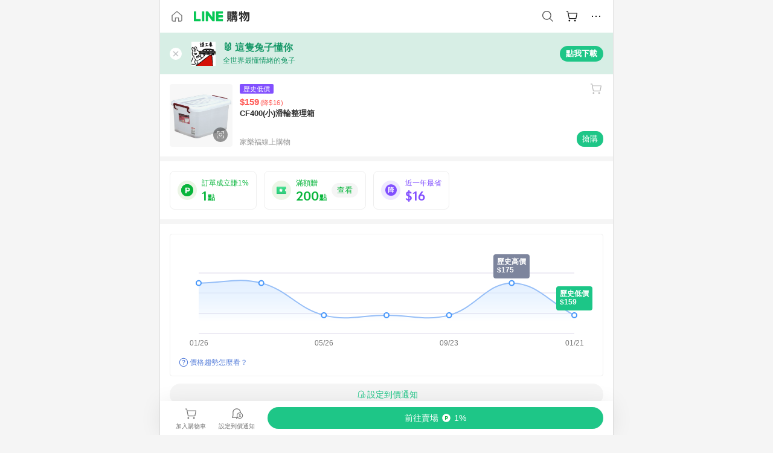

--- FILE ---
content_type: text/html;charset=utf-8
request_url: https://buy.line.me/product/286/3166002500101
body_size: 76193
content:
<!DOCTYPE html><html  lang="zh-Hant" class="chrome"><head><meta charset="utf-8">
<meta name="viewport" content="width=device-width, initial-scale=1.0, maximum-scale=1.0, user-scalable=0, viewport-fit=cover">
<title>CF400(小)滑輪整理箱推薦 | 家樂福線上購物 | LINE購物</title>
<link rel="preconnect" href="https://shopping.line-scdn.net">
<link rel="preconnect" href="https://obs.line-scdn.net">
<link rel="preconnect" href="https://buy-obs.line-scdn.net">
<link integrity="sha384-RRbhlMlOgLB9ZDHCBHLAd7vR3y6cAMI5qlt1Lf4stEpK5p86whH24fMxQuIlWAmr" rel="stylesheet" href="/assets/style.B5luz4J9.css" crossorigin>
<link rel="preload" as="image" href="https://shopping.line-scdn.net/0h11FezBiSbh57HHi-QtARSSlBcm8TajcJBCR0PAxZLnoBL3tIQH51cVsbMHpQeS5KRCl0LVodNn1Tey1OT3MjFl8cMHxWLylAE30heFYadS8CLStMFHNy/w360">
<link integrity="sha384-H06V2BNTmfZObEaPR1ALgzdp1WP75mdyYCQ1DzzwQxnqMygAkXNZTZihs8YbJHct" rel="modulepreload" as="script" crossorigin href="/assets/D9QUfhx1.js">
<link integrity="sha384-z8fdcEs82Z9VbHdlohRAbWwrZbuOZ1FZWE0BeAnWajfO+Kln0OfcwCVEhfeLl7FJ" rel="modulepreload" as="script" crossorigin href="/assets/CJifafDl.js">
<link integrity="sha384-EpZkfWsBPYLQt88oUFaa63kWrxgNeAuFfDrvUtwExPdrDfXEGLgildCKLKajfaxt" rel="modulepreload" as="script" crossorigin href="/assets/BRVHw9_s.js">
<link integrity="sha384-Y5UcckpErxEuFfM7Sl3Etjcicr7T2R6hMtPhJMjAzeB4wEN8kfDcA3lBconvZg4u" rel="modulepreload" as="script" crossorigin href="/assets/Bc3qEXj0.js">
<link integrity="sha384-EmQIoNeQxnmHzCZidFZNi86Ee2OGxldOC71/6PGEuynppIms8hKZprGY7nhkTWsw" rel="modulepreload" as="script" crossorigin href="/assets/ocHzyIwC.js">
<link integrity="sha384-c88OqDlnmkOIrBYB0ixNHoJ9zQbGG432CB+EUJluRi5PXeQSMUrDCOIVOWxStqSC" rel="modulepreload" as="script" crossorigin href="/assets/DsY3ErVd.js">
<link integrity="sha384-1zdu/GiWiASSYFj0Dtv29ME0tZHGeeL3C1O4UdmJtRyZH56LwhzM3CQhvKZ5O7UM" rel="modulepreload" as="script" crossorigin href="/assets/HV3D5lod.js">
<link integrity="sha384-mLgTZYoRV69m7DsvOWcBUIOEcguI8RaMgoQJujymdHqYvV8ctVp5YyYGPyp/jYge" rel="modulepreload" as="script" crossorigin href="/assets/BHw9w9sM.js">
<link integrity="sha384-VbO4+EFwpYmyYLskueBKrF61TpEIlcIc2y91YEhf5Cq6Rh7WjfEXySry2BFo1DPh" rel="modulepreload" as="script" crossorigin href="/assets/4KTPYc66.js">
<link integrity="sha384-EM/+MD8vUfFdk4mR7a11+1YFWJIMtInKiICSirpJWbu0Gm8PFPJGJ3uPjIvAjl5Y" rel="modulepreload" as="script" crossorigin href="/assets/A7pdzCvD.js">
<link integrity="sha384-S0jPJg5fN7el1yK3WyUBdRWW81TxfGcUjIL7saKxD2V1F434nDt8tdKKIwjWSqMx" rel="modulepreload" as="script" crossorigin href="/assets/BrtczYKr.js">
<link integrity="sha384-6hh+pAb+yyz6a+fmOL0h7Pv7sO5y0bEF2wRPiUr3M8avWrxUrBgUQYdfIUrP5Ex1" rel="modulepreload" as="script" crossorigin href="/assets/Du-0PFd_.js">
<link integrity="sha384-xZuwEwoZSK1dzeLTy9jUxmLw22sryhCrirMq/+eVfPt6qwKDNE3rhB5v6M/eXFmL" rel="modulepreload" as="script" crossorigin href="/assets/CQy-4ooD.js">
<link integrity="sha384-F85Xa+LiPmOQHfmQWKhAXI//6iZTArcngkzjdc/e29w2RRhdb8NsP4z+GGp2iO5g" rel="modulepreload" as="script" crossorigin href="/assets/DsapwRds.js">
<link integrity="sha384-MZxJMoJH75/+Ojx4ki0Rg5IBlsvw10qNG8wukyCoMjWiIYjTTIGjDcQfr5vsO/7L" rel="modulepreload" as="script" crossorigin href="/assets/BWo-x0dm.js">
<link integrity="sha384-3ZjYyhRUB3kgAHSawYOtLw+EhwWUZcaIjqqyE0h9xsNHdmbnHgQnO8msHLjA6Hyl" rel="modulepreload" as="script" crossorigin href="/assets/5RSQ7hN8.js">
<link integrity="sha384-mbCuctK2k7xoX7mLrNzfwjcf/PjtDmlEz8895Pl+s5OljkbFKMLxlOZYDiRKyfBo" rel="modulepreload" as="script" crossorigin href="/assets/C9GZpeN-.js">
<link integrity="sha384-ulDPMqSqtQIG21OLPePuP8uRgdCkBV+S3QGtFJXzH1fL38tfNGqlR788aczUdHKO" rel="modulepreload" as="script" crossorigin href="/assets/3s6Ar3fY.js">
<link integrity="sha384-w72aUpRE+q9USmWbKTvVU29NoK2Uujo22lk7YuIO2WWRZurdfU8JBd+n1/Hn+Ldi" rel="modulepreload" as="script" crossorigin href="/assets/D4Xwuvqs.js">
<link integrity="sha384-GEsRkuHIxdiZDSA1r3YgP0m2YSeBOd0FfWiJ+Gs+9inlrRgbuNFDpCpTqq2ZnjTK" rel="modulepreload" as="script" crossorigin href="/assets/DGlww-Qj.js">
<link integrity="sha384-opTVLu6VS+vYEkrBBn6ovyUf+Ajlitbw8svsUyvGL05pElD+zwZxdW9qQZEQfKQV" rel="modulepreload" as="script" crossorigin href="/assets/DUHc9exq.js">
<link integrity="sha384-w5vEkeCoKOkEYpTDv5MC4VpbMlTGTLMZk1NW0QP64jhwRa1/KkeuCgVV1R0NnaLI" rel="modulepreload" as="script" crossorigin href="/assets/D1yNY8SZ.js">
<link integrity="sha384-p0SG5Hi7O1rhjx2mAQVLTbdCTb8CYY1JjAl57QsNyd0Gb0Dex+p0+ehbZemrPwEX" rel="modulepreload" as="script" crossorigin href="/assets/Dq4DM7B4.js">
<link integrity="sha384-VrduCxmz1e04vHpq9wP2YP49wPtLchFeebyot+D1JiRJPtEyRzRaxZsu+zXGCG/b" rel="modulepreload" as="script" crossorigin href="/assets/BrPHMzF7.js">
<link integrity="sha384-dOQ4cuo5cHQSrcak4dYJkcOtRulM6EOMBZlB152oRZSTsg7r6PTFpJofohPmWp7f" rel="modulepreload" as="script" crossorigin href="/assets/34TD_PPe.js">
<link integrity="sha384-UmVBhL8EZKURTQd0yuh9/ucqzjuKr8bfRGxRdOsG829eUdACBxcuIVFi9FIfsweZ" rel="modulepreload" as="script" crossorigin href="/assets/BcYFXwwb.js">
<link integrity="sha384-C7Jm2mgDd4tmk8luxh0xtOKF6ItHL3MYv04nA+NVDWO3jNCYiAXKIB30VTbiAdJA" rel="modulepreload" as="script" crossorigin href="/assets/B1GycNi2.js">
<link integrity="sha384-XhsVRS6NqRQjhvJ3IGRwnX2M0lbru+M9Jpw4KMcJETMu5Co4H8GO+G9++KIzwB58" rel="modulepreload" as="script" crossorigin href="/assets/BbeRj8oU.js">
<link integrity="sha384-EFaa2K2YoCKbg16MJXH4hmT53sQWEmzksozrjL9cogVQGm7babEL/fWROajb5ImK" rel="modulepreload" as="script" crossorigin href="/assets/CuTSBGhD.js">
<script src="https://static.line-scdn.net/liff/edge/2/sdk.js" defer data-hid="liff"></script>
<link rel="prefetch" as="image" type="image/png" href="/assets/ico-AIPrice--light.DBIYnsEs.png">
<link rel="prefetch" as="image" type="image/png" href="/assets/ico-AIPrice--dark.C7eYdi9Z.png">
<link rel="prefetch" as="image" type="image/png" href="/assets/ico-social108-line.Kg5Ad751.png">
<link rel="prefetch" as="image" type="image/png" href="/assets/ico-social108-fb.t9leBe85.png">
<link rel="prefetch" as="image" type="image/png" href="/assets/ico-social108-url.k_GOwe6c.png">
<link rel="prefetch" as="image" type="image/svg+xml" href="/assets/ico-navbar-home--black.rvetcKm_.svg">
<link rel="prefetch" as="image" type="image/svg+xml" href="/assets/ico-glass.B9b_u7qf.svg">
<link rel="prefetch" as="image" type="image/svg+xml" href="/assets/ico-product-like--black.R8gay-KN.svg">
<link rel="prefetch" as="image" type="image/svg+xml" href="/assets/ico-clock.CRfZodhE.svg">
<link rel="prefetch" as="image" type="image/png" href="/assets/favorite_img1.Dpi7Wrpc.png">
<link rel="prefetch" as="image" type="image/png" href="/assets/img-shoppingCart.2pyXJ4-e.png">
<link rel="prefetch" as="image" type="image/svg+xml" href="/assets/loading.D9q3AnIC.svg">
<link rel="prefetch" as="image" type="image/svg+xml" href="/assets/loading_big.Cu1Hp-nL.svg">
<link rel="prefetch" as="image" type="image/svg+xml" href="/assets/loading_white.CPnzDYu_.svg">
<link rel="prefetch" as="image" type="image/svg+xml" href="/assets/loading_white_big.BWd4BJ3W.svg">
<link rel="prefetch" as="image" type="image/png" href="/assets/img-error.DwjqFPrn.png">
<link rel="prefetch" as="image" type="image/png" href="/assets/img-priceTrackerTutorial--step1.CCKIm-vN.png">
<link rel="prefetch" as="image" type="image/png" href="/assets/img-priceTrackerTutorial--step2.DYym_dnR.png">
<link rel="prefetch" as="image" type="image/png" href="/assets/img-priceTrackerTutorial--step3.BYe8Y216.png">
<link rel="prefetch" as="image" type="image/png" href="/assets/img-priceTrackerTutorial--step4.C4vthmjI.png">
<link rel="prefetch" as="image" type="image/png" href="/assets/img-tips-transferinfo.ElFsZNPa.png">
<link rel="prefetch" as="image" type="image/png" href="/assets/ico-tutorial-linepoints.DxmGtkDv.png">
<link rel="prefetch" as="image" type="image/png" href="/assets/ico-tutorial-lowprice.BY6GCV4e.png">
<link rel="prefetch" as="image" type="image/png" href="/assets/ico-tutorial-savemoney.DuUdrL5v.png">
<link rel="prefetch" as="image" type="image/png" href="/assets/ico-tutorial-benefit.T1eTBBAv.png">
<link rel="prefetch" as="image" type="image/png" href="/assets/img-linepoint-step1.BQkKHcGR.png">
<link rel="prefetch" as="image" type="image/png" href="/assets/img-linepoint-step2.DoDZehq4.png">
<link rel="prefetch" as="image" type="image/png" href="/assets/img-linepoint-step3.DqhkqNI8.png">
<link rel="prefetch" as="image" type="image/png" href="/assets/img-tutorial-angpauinfo.C691D31o.png">
<link rel="prefetch" as="image" type="image/png" href="/assets/img-angpau-step1.Choa-Nah.png">
<link rel="prefetch" as="image" type="image/png" href="/assets/img-angpau-step2.fOOUmOrQ.png">
<link rel="prefetch" as="image" type="image/png" href="/assets/img-angpau-step3.DXVOzogX.png">
<link rel="prefetch" as="image" type="image/png" href="/assets/img-angpau-step4.hBrkGnJz.png">
<link rel="prefetch" as="image" type="image/png" href="/assets/ico-tutorialHongbao.DGh0-HQ3.png">
<link rel="prefetch" as="image" type="image/png" href="/assets/img-tutorial-missioninfo.C-SATwqO.png">
<link rel="prefetch" as="image" type="image/png" href="/assets/ico-tutorialMission.DfTvKlPf.png">
<link rel="prefetch" as="image" type="image/png" href="/assets/img-tips-quota.VCNhqGxs.png">
<link rel="prefetch" as="image" type="image/png" href="/assets/img-tutorial-monthlybuyinfo.BOFEwRbW.png">
<link rel="prefetch" as="image" type="image/png" href="/assets/ico-tutorial-monthlybuyCart.qZCLjCL2.png">
<link rel="prefetch" as="image" type="image/png" href="/assets/ico-tutorial-monthlybuyCheck.CUtUT1Rq.png">
<link rel="prefetch" as="image" type="image/png" href="/assets/img-monthlybuy-step1.cqlPuECQ.png">
<link rel="prefetch" as="image" type="image/png" href="/assets/img-monthlybuy-step2.BDi3eOp1.png">
<link rel="prefetch" as="image" type="image/png" href="/assets/img-monthlybuy-step3.D7J2Pm6_.png">
<link rel="prefetch" as="image" type="image/png" href="/assets/img-monthlybuy-step4.D0_Dqac8.png">
<link rel="prefetch" as="image" type="image/png" href="/assets/ico-tutorialMonthlybuy.K1GCo0qF.png">
<link rel="prefetch" as="image" type="image/png" href="/assets/ico-tutorial-priviledge1.xvbEMEh0.png">
<link rel="prefetch" as="image" type="image/png" href="/assets/ico-tutorial-priviledge2.CCgQq_9g.png">
<link rel="prefetch" as="image" type="image/png" href="/assets/ico-tutorial-priviledge3.C4Z4uf-h.png">
<link rel="prefetch" as="image" type="image/png" href="/assets/ico-tutorial-priviledge4.DSyXnJ5T.png">
<link rel="prefetch" as="image" type="image/png" href="/assets/img-tutorial-passportinfo.BzBrDoPg.png">
<link rel="prefetch" as="image" type="image/png" href="/assets/ico-tutorialPassport.CKyw9_Hr.png">
<link rel="prefetch" as="image" type="image/svg+xml" href="/assets/img-unrecognizableProductDefault.CyRpUHyn.svg">
<link rel="prefetch" as="image" type="image/svg+xml" href="/assets/img-noCopMerchantDefault.DIDmNaBz.svg">
<link rel="prefetch" as="image" type="image/png" href="/assets/og_image.Dc0El0ue.png">
<link rel="prefetch" as="image" type="image/png" href="/assets/favicon-32x32.CERNqo6f.png">
<link rel="prefetch" as="image" type="image/png" href="/assets/favicon-16x16.DsIZ3wwF.png">
<link rel="prefetch" as="image" type="image/x-icon" href="/assets/favicon.CW2t5flA.ico">
<link rel="prefetch" as="image" type="image/png" href="/assets/apple-touch-icon.BVJpEzX5.png">
<link rel="prefetch" as="image" type="image/svg+xml" href="/assets/safari-pinned-tab.Bfe6lB9P.svg">
<link rel="prefetch" as="image" type="image/svg+xml" href="/assets/badge-parity.DoTzVVDB.svg">
<link rel="prefetch" as="image" type="image/svg+xml" href="/assets/badge-fresh.C0DVF-gn.svg">
<link rel="prefetch" as="image" type="image/svg+xml" href="/assets/badge-newStore.Cg1pHwnu.svg">
<link rel="prefetch" as="image" type="image/svg+xml" href="/assets/badge-ranking.Bk2qrM48.svg">
<link rel="prefetch" as="image" type="image/svg+xml" href="/assets/badge-rush.BTygeurn.svg">
<link rel="prefetch" as="image" type="image/svg+xml" href="/assets/badge-hotSearch.BNmm1d9W.svg">
<link rel="prefetch" as="image" type="image/svg+xml" href="/assets/badge-recommendation.CkDV9CeC.svg">
<link rel="prefetch" as="image" type="image/svg+xml" href="/assets/badge-showLowerPrice.VgEbcxW2.svg">
<link rel="prefetch" as="image" type="image/png" href="/assets/img-angpauCircle.zsfDvmnf.png">
<link rel="prefetch" as="image" type="image/svg+xml" href="/assets/ico-shoppingNoteEntry-default--black.DD5vC7JS.svg">
<link rel="prefetch" as="image" type="image/svg+xml" href="/assets/ico-shoppingNoteEntry-default--white.O30l9mZp.svg">
<link rel="prefetch" as="image" type="image/svg+xml" href="/assets/ico-shoppingBag.kJOU3R3r.svg">
<link rel="prefetch" as="image" type="image/svg+xml" href="/assets/ico-shoppingNote.CYf5R6p8.svg">
<link rel="prefetch" as="image" type="image/svg+xml" href="/assets/img-logo--colorful.D_usoKOi.svg">
<link rel="prefetch" as="image" type="image/svg+xml" href="/assets/ico-arrow--leftBlack.CnoHEo6X.svg">
<link rel="prefetch" as="image" type="image/svg+xml" href="/assets/ico-outlined-homepageBlack.D_Bu0PkT.svg">
<link rel="prefetch" as="image" type="image/svg+xml" href="/assets/ico-bell--black.rDjO1CtY.svg">
<link rel="prefetch" as="image" type="image/svg+xml" href="/assets/ico-cartDarkGray.B0_Zm9Er.svg">
<link rel="prefetch" as="image" type="image/svg+xml" href="/assets/ico-glassDeepGrey.4HBuXfpO.svg">
<link rel="prefetch" as="image" type="image/svg+xml" href="/assets/ico-menu--black.DIw2ISWO.svg">
<link rel="prefetch" as="image" type="image/svg+xml" href="/assets/ico-close--black.C0D_WCjI.svg">
<link rel="prefetch" as="image" type="image/svg+xml" href="/assets/ico-barcodeBlack.EMGqZUEa.svg">
<link rel="prefetch" as="image" type="image/svg+xml" href="/assets/img-logo--white.ws-OQZLF.svg">
<link rel="prefetch" as="image" type="image/svg+xml" href="/assets/ico-arrow--leftWhite2.DisqKg3Y.svg">
<link rel="prefetch" as="image" type="image/svg+xml" href="/assets/ico-outlined-homepageWhite.0N_nKCXb.svg">
<link rel="prefetch" as="image" type="image/svg+xml" href="/assets/ico-bell--white.As7mgZX1.svg">
<link rel="prefetch" as="image" type="image/svg+xml" href="/assets/ico-cart.BCosiCm-.svg">
<link rel="prefetch" as="image" type="image/svg+xml" href="/assets/ico-glassWhite.DjoHr4D6.svg">
<link rel="prefetch" as="image" type="image/svg+xml" href="/assets/ico-menu--white.D5XWMDLz.svg">
<link rel="prefetch" as="image" type="image/svg+xml" href="/assets/ico-close--white.BH9pt9aA.svg">
<link rel="prefetch" as="image" type="image/svg+xml" href="/assets/ico-barcodeWhite.9e_7wgQd.svg">
<link rel="prefetch" as="image" type="image/svg+xml" href="/assets/ico-close--button.DlQeO4mx.svg">
<link rel="prefetch" as="image" type="image/png" href="/assets/ico-goUp.9ngTY99_.png">
<link rel="prefetch" as="image" type="image/svg+xml" href="/assets/ico-navbar-home.pTdx6kH8.svg">
<link rel="prefetch" as="image" type="image/svg+xml" href="/assets/ico-navbar-homeOn.BXKY35o-.svg">
<link rel="prefetch" as="image" type="image/svg+xml" href="/assets/ico-navbar-brand.DSm8Mb_j.svg">
<link rel="prefetch" as="image" type="image/svg+xml" href="/assets/ico-navbar-brandOn.BGbRYYkS.svg">
<link rel="prefetch" as="image" type="image/svg+xml" href="/assets/ico-navbar-benefit.CVpFf2LJ.svg">
<link rel="prefetch" as="image" type="image/svg+xml" href="/assets/ico-navbar-benefitOn.CMjzQK5w.svg">
<link rel="prefetch" as="image" type="image/svg+xml" href="/assets/ico-navbar-special.Bv7eUmCf.svg">
<link rel="prefetch" as="image" type="image/svg+xml" href="/assets/ico-navbar-specialOn.CA8QWgEz.svg">
<link rel="prefetch" as="image" type="image/svg+xml" href="/assets/ico-navbar-account.D_JBbAaL.svg">
<link rel="prefetch" as="image" type="image/svg+xml" href="/assets/ico-navbar-accountOn.lN8Sl9dl.svg">
<link rel="prefetch" as="image" type="image/svg+xml" href="/assets/img-recommend.KMJbq0_8.svg">
<link rel="prefetch" as="image" type="image/svg+xml" href="/assets/img-totop.B59KCYmN.svg">
<link rel="prefetch" as="image" type="image/svg+xml" href="/assets/ico-arrow--left777777.CiUgt2Xu.svg">
<link rel="prefetch" as="image" type="image/png" href="/assets/ico-social50-line.BRshQTKT.png">
<link rel="prefetch" as="image" type="image/png" href="/assets/ico-social50-fb.BBsgz-Qv.png">
<link rel="prefetch" as="image" type="image/png" href="/assets/ico-social50-url.CMtwK1k1.png">
<link rel="prefetch" as="image" type="image/png" href="/assets/ico-social72-line.BEYufS0u.png">
<link rel="prefetch" as="image" type="image/png" href="/assets/ico-social72-fb.CngPcpDD.png">
<link rel="prefetch" as="image" type="image/png" href="/assets/ico-social72-url.BsnljhuG.png">
<link rel="prefetch" as="image" type="image/svg+xml" href="/assets/ico-ok.Bx9Y-ieW.svg">
<link rel="prefetch" as="image" type="image/svg+xml" href="/assets/ico-okOn.CVd3fBBN.svg">
<link rel="prefetch" as="image" type="image/svg+xml" href="/assets/ico-check-green.BLcA-ro-.svg">
<link rel="prefetch" as="image" type="image/png" href="/assets/favorite_bg.BuLA8s9V.png">
<link rel="prefetch" as="image" type="image/svg+xml" href="/assets/ico-checkedWhite.CSrkc97X.svg">
<link rel="prefetch" as="image" type="image/svg+xml" href="/assets/ico-checkedGray.Tvl1Ks0l.svg">
<link rel="prefetch" as="image" type="image/svg+xml" href="/assets/ico-loading--white.5G4YHqfR.svg">
<link rel="prefetch" as="image" type="image/svg+xml" href="/assets/ico-arrow--right.CNWSdj0U.svg">
<link rel="prefetch" as="image" type="image/svg+xml" href="/assets/ico-cartOrange.BJckGTg5.svg">
<link rel="prefetch" as="image" type="image/svg+xml" href="/assets/ico-shop--white.DULimFDL.svg">
<link rel="prefetch" as="image" type="image/png" href="/assets/img-AIpriceWithSpotLight.hjXHnhT5.png">
<link rel="prefetch" as="image" type="image/svg+xml" href="/assets/ico-calendarWhite.B-rHPhUf.svg">
<link rel="prefetch" as="image" type="image/svg+xml" href="/assets/ico-settingPriceAlertBell--white.CWhCFx-a.svg">
<link rel="prefetch" as="image" type="image/svg+xml" href="/assets/ico-arrow--rightGray.CoWdCWie.svg">
<link rel="prefetch" as="image" type="image/svg+xml" href="/assets/ico-point--green.C6QozQX8.svg">
<link rel="prefetch" as="image" type="image/svg+xml" href="/assets/ico-point--gray.CwT7ymaW.svg">
<link rel="prefetch" as="image" type="image/svg+xml" href="/assets/img-radarGreen.CN93xa6Z.svg">
<link rel="prefetch" as="image" type="image/svg+xml" href="/assets/ico-cancel--grey.y20wjKk9.svg">
<link rel="prefetch" as="image" type="image/svg+xml" href="/assets/ico-arrow--downGreen.DamuGg1d.svg">
<link rel="prefetch" as="image" type="image/svg+xml" href="/assets/ico-issueBlue.Cv_EvCnD.svg">
<link rel="prefetch" as="image" type="image/svg+xml" href="/assets/ico-settingPriceAlertBell--green.DGhGrK5M.svg">
<link rel="prefetch" as="image" type="image/svg+xml" href="/assets/ico-arrow--rightBlack.C_lxOHQh.svg">
<link rel="prefetch" as="image" type="image/svg+xml" href="/assets/ico-questionMarkGrey.EX5aKzhd.svg">
<link rel="prefetch" as="image" type="image/svg+xml" href="/assets/ico-point--white.DiQtpN6g.svg">
<link rel="prefetch" as="image" type="image/svg+xml" href="/assets/img-presentBox--green.TVcvGSjo.svg">
<link rel="prefetch" as="image" type="image/svg+xml" href="/assets/ico-exclamation-green.C22jQFzh.svg">
<link rel="prefetch" as="image" type="image/png" href="/assets/img-tutorial-newbuyerAngpau.IQc2VBXm.png">
<link rel="prefetch" as="image" type="image/png" href="/assets/ico-tutorial-newbuyerAngpau.BF2RphfN.png">
<link rel="prefetch" as="image" type="image/svg+xml" href="/assets/ico-arrow--downGreyLight.-PxCy2F4.svg">
<link rel="prefetch" as="image" type="image/png" href="/assets/img-tutorial-bannerLinepoint.DSRIAVpU.png">
<link rel="prefetch" as="image" type="image/svg+xml" href="/assets/ico-arrow--downGreyDeep.Dy_jgCzs.svg">
<link rel="prefetch" as="image" type="image/png" href="/assets/img-tutorialTopimg.BVwuYd1V.png">
<link rel="prefetch" as="image" type="image/svg+xml" href="/assets/ico-trashCanRed.DFMeqfHR.svg">
<link rel="prefetch" as="image" type="image/svg+xml" href="/assets/img-loading.DAd8vyWK.svg">
<link rel="prefetch" as="image" type="image/svg+xml" href="/assets/ico-photo000000.5FvFntbr.svg">
<link rel="prefetch" as="image" type="image/svg+xml" href="/assets/ico-pen000000.DBRHNis3.svg">
<link rel="prefetch" as="image" type="image/svg+xml" href="/assets/ico-tag000000.Denfp1DR.svg">
<link rel="prefetch" as="image" type="image/svg+xml" href="/assets/ico-dollar000000.BBxnChPV.svg">
<link rel="prefetch" as="image" type="image/svg+xml" href="/assets/ico-cancelWhiteA20.6tHz8eS3.svg">
<link rel="prefetch" as="image" type="image/svg+xml" href="/assets/ico-arrow--down111111bold.DB1gtSeb.svg">
<link rel="prefetch" as="image" type="image/svg+xml" href="/assets/ico-exclamationMarkGrey.CEgQ3w61.svg">
<link rel="prefetch" as="image" type="image/svg+xml" href="/assets/ico-creditCard.MO3Wkm5M.svg">
<link rel="prefetch" as="image" type="image/svg+xml" href="/assets/ico-user.D7s6ESw9.svg">
<link rel="prefetch" as="image" type="image/svg+xml" href="/assets/ico-coinBlack.Ct9QrHk9.svg">
<link rel="prefetch" as="image" type="image/svg+xml" href="/assets/ico-couponPercentage.CIm48I56.svg">
<link rel="prefetch" as="image" type="image/svg+xml" href="/assets/ico-signIn.RQuDDcX3.svg">
<link rel="prefetch" as="image" type="image/svg+xml" href="/assets/ico-lineDelima._tfoT26-.svg">
<link rel="prefetch" as="image" type="image/svg+xml" href="/assets/ico-creditCardWhite.BkVg_c6S.svg">
<link rel="prefetch" as="image" type="image/svg+xml" href="/assets/ico-userWhite.IJSphSZp.svg">
<link rel="prefetch" as="image" type="image/svg+xml" href="/assets/ico-coinWhite.t-RxNaGa.svg">
<link rel="prefetch" as="image" type="image/svg+xml" href="/assets/ico-couponPercentageWhite.CD6BGOfi.svg">
<link rel="prefetch" as="image" type="image/svg+xml" href="/assets/ico-signInWhite.EeTUhtJC.svg">
<link rel="prefetch" as="image" type="image/svg+xml" href="/assets/ico-lineDelimaWhite.Y-PHdCqD.svg">
<link rel="prefetch" as="image" type="image/svg+xml" href="/assets/ico-uploadImage1EC687.DaaQVrkB.svg">
<link rel="prefetch" as="image" type="image/svg+xml" href="/assets/img-notebannerBg.CsLcSsSa.svg">
<link rel="prefetch" as="image" type="image/svg+xml" href="/assets/ico-shoppingNoteBlack.BzRwSPw5.svg">
<link rel="prefetch" as="image" type="image/svg+xml" href="/assets/ico-pen949494.BZVhkxZe.svg">
<link rel="prefetch" as="image" type="image/svg+xml" href="/assets/ico-outlink111111.DD33-WtY.svg">
<link rel="prefetch" as="image" type="image/svg+xml" href="/assets/ico-arrow--right111111.q8YJKxfQ.svg">
<link rel="prefetch" as="image" type="image/svg+xml" href="/assets/ico-plus111111.m8dDflS3.svg">
<link rel="prefetch" as="image" type="image/svg+xml" href="/assets/ico-plusc8c8c8.Wh1N6N8x.svg">
<link rel="prefetch" as="image" type="image/svg+xml" href="/assets/ico-angpau.T5T0hVop.svg">
<link rel="prefetch" as="image" type="image/svg+xml" href="/assets/ico-angpauMonochrome.DhKf0X6A.svg">
<link rel="prefetch" as="image" type="image/svg+xml" href="/assets/ico-rewardMission.CqGtjBsp.svg">
<link rel="prefetch" as="image" type="image/svg+xml" href="/assets/icon_missionDisable.BO9SDy4V.svg">
<link rel="prefetch" as="image" type="image/svg+xml" href="/assets/ico-penC8C8C8.Do7VrS4u.svg">
<link rel="prefetch" as="image" type="image/svg+xml" href="/assets/ico-okFF5B57.ClNzYsMv.svg">
<link rel="prefetch" as="image" type="image/png" href="/assets/bg-hotSearch-right.DrLYAb6T.png">
<link rel="prefetch" as="image" type="image/png" href="/assets/bg-hotSearch-left.BPZujni4.png">
<link rel="prefetch" as="script" crossorigin href="/assets/URHNVWlD.js">
<link rel="prefetch" as="script" crossorigin href="/assets/BGuUxEhy.js">
<link rel="prefetch" as="script" crossorigin href="/assets/ubTdzax2.js">
<link rel="prefetch" as="script" crossorigin href="/assets/DayJJwqV.js">
<link rel="prefetch" as="script" crossorigin href="/assets/BXZcsJlh.js">
<link rel="prefetch" as="script" crossorigin href="/assets/D6dj2eE7.js">
<link rel="prefetch" as="script" crossorigin href="/assets/BcAaGpei.js">
<link rel="prefetch" as="script" crossorigin href="/assets/D1aqi_NQ.js">
<link rel="prefetch" as="script" crossorigin href="/assets/BNF_aRAY.js">
<link rel="prefetch" as="script" crossorigin href="/assets/CK3-thgt.js">
<link rel="prefetch" as="image" type="image/svg+xml" href="/assets/ico-navbar-categoryOn.BT6ruzlk.svg">
<link rel="prefetch" as="image" type="image/svg+xml" href="/assets/img-angpau.FmLdLkvD.svg">
<link rel="prefetch" as="image" type="image/svg+xml" href="/assets/img-lowerPriceText.B9sycJ2j.svg">
<link rel="prefetch" as="image" type="image/svg+xml" href="/assets/img-allFullStamp.BKwEGvce.svg">
<link rel="prefetch" as="image" type="image/png" href="/assets/badge-bestTiming.CXJDr1_1.png">
<link rel="prefetch" as="image" type="image/svg+xml" href="/assets/ico-bell--grey.CVZtyURQ.svg">
<link rel="prefetch" as="image" type="image/svg+xml" href="/assets/ico-bell--green.BjLIXZQX.svg">
<link rel="prefetch" as="image" type="image/gif" href="/assets/img-badgeBg.GFu2V2pV.gif">
<link rel="prefetch" as="image" type="image/png" href="/assets/ico-entryAngpau.BY7xqj1H.png">
<link rel="prefetch" as="image" type="image/png" href="/assets/ico-entryFirstTimerBuy.CSKtfg0q.png">
<link rel="prefetch" as="image" type="image/png" href="/assets/ico-entryRegularShopping.iBG3AS9F.png">
<link rel="prefetch" as="image" type="image/png" href="/assets/rank_1.DGWx_WX6.png">
<link rel="prefetch" as="image" type="image/png" href="/assets/rank_2.BZoQ1Ylf.png">
<link rel="prefetch" as="image" type="image/png" href="/assets/rank_3.D4miq1ro.png">
<link rel="prefetch" as="image" type="image/png" href="/assets/rank_4.CZlnCNsm.png">
<link rel="prefetch" as="image" type="image/png" href="/assets/rank_5.CHTRhhzc.png">
<link rel="prefetch" as="image" type="image/png" href="/assets/rank_6.xT_aAa5U.png">
<link rel="prefetch" as="image" type="image/png" href="/assets/rank_7.BhBPxHHN.png">
<link rel="prefetch" as="image" type="image/png" href="/assets/rank_8.BWY3qQi4.png">
<link rel="prefetch" as="image" type="image/png" href="/assets/rank_9.CX4IY0_P.png">
<link rel="prefetch" as="image" type="image/png" href="/assets/rank_10.ByWKecS-.png">
<link rel="prefetch" as="image" type="image/png" href="/assets/badge-waitBePaid.D6A37hwP.png">
<link rel="prefetch" as="image" type="image/svg+xml" href="/assets/badge-commercial.DH5N_pEF.svg">
<link rel="prefetch" as="image" type="image/svg+xml" href="/assets/ico-fire.DUEfKXq5.svg">
<link rel="prefetch" as="image" type="image/png" href="/assets/ico-cart-like--heartbeat.BhSG233-.png">
<link rel="prefetch" as="image" type="image/png" href="/assets/ico-product-like--heartbeat.DLzkncHw.png">
<link rel="prefetch" as="image" type="image/svg+xml" href="/assets/ico-shoppingNoteB7B7B7.BhHnpug5.svg">
<link rel="prefetch" as="image" type="image/svg+xml" href="/assets/ico-shoppingNote--selected.DZluD8K6.svg">
<link rel="prefetch" as="image" type="image/svg+xml" href="/assets/ico-shoppingNote777777.CblRvGvO.svg">
<link rel="prefetch" as="image" type="image/svg+xml" href="/assets/ico-product-like.xTa1aUAx.svg">
<link rel="prefetch" as="image" type="image/svg+xml" href="/assets/ico-product-liked.CuLQs_Nv.svg">
<link rel="prefetch" as="image" type="image/svg+xml" href="/assets/ico-product-like--white.D0MeNH-k.svg">
<link rel="prefetch" as="image" type="image/svg+xml" href="/assets/ico-cartGray.CWkBJ-Sp.svg">
<link rel="prefetch" as="image" type="image/svg+xml" href="/assets/ico-cartBlack--bottom.BUej1hUO.svg">
<link rel="prefetch" as="image" type="image/svg+xml" href="/assets/ico-cartOrange--bottom.B5ZBhwRt.svg">
<link rel="prefetch" as="image" type="image/svg+xml" href="/assets/badge-store--boxType.B9MdYrIc.svg">
<link rel="prefetch" as="image" type="image/svg+xml" href="/assets/badge-store.BxS3T5LF.svg">
<link rel="prefetch" as="image" type="image/svg+xml" href="/assets/badge-gift--boxType.D_d51sJ0.svg">
<link rel="prefetch" as="image" type="image/svg+xml" href="/assets/badge-gift.S-K2wspb.svg">
<link rel="prefetch" as="image" type="image/svg+xml" href="/assets/ico-shoppingLens.oyB_I5Qj.svg">
<link rel="prefetch" as="image" type="image/svg+xml" href="/assets/ico-share.C3pSXDao.svg">
<link rel="prefetch" as="image" type="image/svg+xml" href="/assets/ico-addFriend.Ums4xyGk.svg">
<link rel="prefetch" as="image" type="image/svg+xml" href="/assets/ico-settingPriceAlertBell--grey.8YI4mhGV.svg">
<link rel="prefetch" as="image" type="image/svg+xml" href="/assets/ico-editPriceAlertBell--green.yx0w76OW.svg">
<link rel="prefetch" as="image" type="image/svg+xml" href="/assets/badge-direct.-_MmXx0U.svg">
<link rel="prefetch" as="image" type="image/svg+xml" href="/assets/line_payWhite.CeF-mufA.svg">
<link rel="prefetch" as="image" type="image/svg+xml" href="/assets/line_loginWhite.ChpHW_Sp.svg">
<link rel="prefetch" as="image" type="image/svg+xml" href="/assets/line_pointWhite.Bv3Y4AZB.svg">
<link rel="prefetch" as="image" type="image/svg+xml" href="/assets/ico-ai.BbwD8uvP.svg">
<link rel="prefetch" as="image" type="image/svg+xml" href="/assets/ico-point--grey.Dg8b4yyB.svg">
<link rel="prefetch" as="image" type="image/png" href="/assets/img-bestPriceBadge--short.Cc856gG1.png">
<link rel="prefetch" as="image" type="image/png" href="/assets/img-bestPriceBadge.fRPGm0dd.png">
<link rel="prefetch" as="image" type="image/png" href="/assets/ico-ai.ZVJ4hbF3.png">
<link rel="prefetch" as="image" type="image/svg+xml" href="/assets/ico-checkedGreen--bold.DzVb0O_a.svg">
<link rel="prefetch" as="image" type="image/svg+xml" href="/assets/ico-arrow--downWhite.CbCo2gZi.svg">
<link rel="prefetch" as="image" type="image/svg+xml" href="/assets/ico-landmarkWhite.DxGMDzlf.svg">
<link rel="prefetch" as="image" type="image/svg+xml" href="/assets/ico-landmarkGreen.C0v04Ctn.svg">
<link rel="prefetch" as="image" type="image/svg+xml" href="/assets/ico-landmarkBlue.CwEOCby7.svg">
<link rel="prefetch" as="image" type="image/svg+xml" href="/assets/ico-arrow--downBlue.C20Tikic.svg">
<link rel="prefetch" as="image" type="image/svg+xml" href="/assets/ico-arrow--rightGrayBold.D4AV8bOv.svg">
<link rel="prefetch" as="image" type="image/svg+xml" href="/assets/badge-media.BplkG1D_.svg">
<link rel="prefetch" as="image" type="image/svg+xml" href="/assets/badge-popular.B5YAjv1y.svg">
<link rel="prefetch" as="image" type="image/svg+xml" href="/assets/ico-eye--gray.BrDiTyri.svg">
<script data-hid="APOLLO_STATE">window.__APOLLO_STATE__ = {"ROOT_QUERY":{"__typename":"Query","activeOMOEvent":null,"clientConfig":{"__typename":"ClientConfig","enableExtensionPage":true,"disableGoogleSearch":false,"enableGA4EventToApp":false,"enableBestPriceFinderPage":true},"seoSettings({\"path\":\"https://buy.line.me/product/286/3166002500101\"})":{"__typename":"SeoSettings","meta":null,"footer":null},"promotionBanners":[{"__typename":"PromotionBannerInfo","displayPage":"ARTICLE_PAGE","imageUrl":"https://buy-obs.line-scdn.net/0hkD-SXGwNNGsQKitXLD5LPEN-OAtvBC9peRQrE2dxa1hWRQ92fDpyDElMEQFWGRg8VxMHBWV1GlhGRRM1Rz4QDVRPHRtWRgs5eTkIRkpfCl9WUQNhfCl6Sw","title":"🐰 這隻兔子懂你","subtitle":"全世界最懂情緒的兔子","buttonText":"點我下載","buttonUrl":"https://buy.line.me/content/lineshoppingapp/"},{"__typename":"PromotionBannerInfo","displayPage":"VIDEO_PAGE","imageUrl":"https://buy-obs.line-scdn.net/0hkD-SXGwNNGsQKitXLD5LPEN-OAtvBC9peRQrE2dxa1hWRQ92fDpyDElMEQFWGRg8VxMHBWV1GlhGRRM1Rz4QDVRPHRtWRgs5eTkIRkpfCl9WUQNhfCl6Sw","title":"🐰 這隻兔子懂你","subtitle":"全世界最懂情緒的兔子","buttonText":"點我下載","buttonUrl":"https://buy.line.me/content/lineshoppingapp/"},{"__typename":"PromotionBannerInfo","displayPage":"PARTNER_PAGE","imageUrl":"https://buy-obs.line-scdn.net/0hkD-SXGwNNGsQKitXLD5LPEN-OAtvBC9peRQrE2dxa1hWRQ92fDpyDElMEQFWGRg8VxMHBWV1GlhGRRM1Rz4QDVRPHRtWRgs5eTkIRkpfCl9WUQNhfCl6Sw","title":"🐰 這隻兔子懂你","subtitle":"全世界最懂情緒的兔子","buttonText":"點我下載","buttonUrl":"https://buy.line.me/content/lineshoppingapp/"},{"__typename":"PromotionBannerInfo","displayPage":"PRODUCT_PAGE","imageUrl":"https://buy-obs.line-scdn.net/0hkD-SXGwNNGsQKitXLD5LPEN-OAtvBC9peRQrE2dxa1hWRQ92fDpyDElMEQFWGRg8VxMHBWV1GlhGRRM1Rz4QDVRPHRtWRgs5eTkIRkpfCl9WUQNhfCl6Sw","title":"🐰 這隻兔子懂你","subtitle":"全世界最懂情緒的兔子","buttonText":"點我下載","buttonUrl":"https://buy.line.me/content/lineshoppingapp/"},{"__typename":"PromotionBannerInfo","displayPage":"PRICE_PAGE","imageUrl":"https://buy-obs.line-scdn.net/0hkD-SXGwNNGsQKitXLD5LPEN-OAtvBC9peRQrE2dxa1hWRQ92fDpyDElMEQFWGRg8VxMHBWV1GlhGRRM1Rz4QDVRPHRtWRgs5eTkIRkpfCl9WUQNhfCl6Sw","title":"🐰 這隻兔子懂你","subtitle":"全世界最懂情緒的兔子","buttonText":"點我下載","buttonUrl":"https://buy.line.me/content/lineshoppingapp/"}],"product({\"shopId\":286,\"shopProductId\":\"3166002500101\"})":{"__typename":"Product","id":"286/3166002500101","shopProductId":"3166002500101","description":"","url":"https://buy.line.me/product/286/3166002500101","outlinkUrl":"https://buy.line.me/t/?data=[base64]","name":"CF400(小)滑輪整理箱","imageUrl":"https://shopping.line-scdn.net/0h11FezBiSbh57HHi-QtARSSlBcm8TajcJBCR0PAxZLnoBL3tIQH51cVsbMHpQeS5KRCl0LVodNn1Tey1OT3MjFl8cMHxWLylAE30heFYadS8CLStMFHNy","discount":0.09,"price":175,"specialPrice":159,"point":{"__typename":"Point","amount":1,"eventMessage":"","bonusAmountForApp":null,"calculatedAmount":1},"calculatedPoint({\"ignoreShowEstimatedPoint\":true})":1,"status":"ON_SALE","relatedComparisonId":null,"lowPriceType":"HISTORY_LOW_PRICE","priceDifference":16,"priceChart":[{"__typename":"PriceChartItem","date":1737820800000,"price":175},{"__typename":"PriceChartItem","date":1743004800000,"price":175},{"__typename":"PriceChartItem","date":1748188800000,"price":159},{"__typename":"PriceChartItem","date":1753372800000,"price":159},{"__typename":"PriceChartItem","date":1758556800000,"price":159},{"__typename":"PriceChartItem","date":1763740800000,"price":175},{"__typename":"PriceChartItem","date":1768924800000,"price":159}],"categoryInfo":[{"__typename":"Category","id":"625","name":"居家生活","categoryLevel":1},{"__typename":"Category","id":"2366","name":"收納用品","categoryLevel":2},{"__typename":"Category","id":"2367","name":"收納箱收納盒","categoryLevel":3}],"rewardCountdownEndTime":null,"similarHybridProducts({\"limit\":30})":[{"__typename":"Product","id":"18/978daf80-8d96-11ee-9418-0242ac110002","shopProductId":"978daf80-8d96-11ee-9418-0242ac110002","promoteProductId":null,"name":"[COSCO代購6] D1410571 IRIS OHYAMA 多功能收納箱 12.9夸脫 X 4入","imageUrl":"https://shopping.line-scdn.net/0hQmWdp7i-DkJqHR1Du5BxFTJAEjMCa1dVFSUUYB1YTiAcLAxrVTIDd0xmFBkxcBZBMxAecRd2GxMhbA9rDhBARSl9DCciLAB8CnJCTxN1GycxbwJ8MwsHXxNHWA43","url":"https://buy.line.me/product/18/978daf80-8d96-11ee-9418-0242ac110002","outlinkUrl":"https://buy.line.me/t/?data=[base64]","productPageUrl":"https://buy.line.me/product/18/978daf80-8d96-11ee-9418-0242ac110002","discount":0,"price":662,"specialPrice":662,"point":{"__typename":"Point","amount":3,"bonusAmountForApp":null,"calculatedAmount":3,"limit":1000},"calculatedPoint":19,"status":"ON_SALE","merchant":{"__typename":"ConciseMerchant","name":"台灣樂天市場","shopId":18,"storeId":null,"merchantId":4217685,"imageUrl":"https://buy-obs.line-scdn.net/0hSfDS-IfDDEl5Kh_HKOJzHip-ACkGBBdLEBQTMQ5xU3sGRkNaOipLZgwpUjIBbBJcPhM_Jwx1InovRSsXLj4oLz1PJSIHUTNZOk4nKyBfNjA_UTtDFSlCaQ","displayPoints":[0,6],"url":"https://buy.line.me/u/partner/4217685","point":{"__typename":"Point","amount":3,"bonusAmountForApp":0,"calculatedAmount":3},"showPointAmount":true,"showEstimatedPoint":true,"vendorType":null},"productReward":null,"rewardCountdownEndTime":null,"lowPriceType":null,"priceDifference":null,"productType":"normal","hideEstimatedPoint":false},{"__typename":"Product","id":"606/501278836686852","shopProductId":"501278836686852","promoteProductId":null,"name":"KEYWAY 聯府 雙輪SUV整理箱 TU65-1 65L  800 x 409 x 341mm  綠色  1個","imageUrl":"https://shopping.line-scdn.net/0h7Pt83or_aH9JQXbvx_MXKBEcdA4hNzFoNnlyXT4EKB0_cGpVd0x-ZwkxNB0_Dml6AFdhSQ4qfS4CMGlWLUwmeAohahoBcGZ5EyJhSQofMic_EWR8LldhYjAbPjMU","url":"https://buy.line.me/product/606/501278836686852","outlinkUrl":"https://buy.line.me/t/?data=[base64]","productPageUrl":"https://buy.line.me/product/606/501278836686852","discount":0,"price":509,"specialPrice":509,"point":{"__typename":"Point","amount":3,"bonusAmountForApp":null,"calculatedAmount":3,"limit":-1},"calculatedPoint":15,"status":"ON_SALE","merchant":{"__typename":"ConciseMerchant","name":"Coupang 酷澎","shopId":606,"storeId":null,"merchantId":880050681138,"imageUrl":"https://buy-obs.line-scdn.net/0hkCGE4CyPNGx6PCqQguJLOydoOAwFEi9uEwIrFA1naxkrUwRlLTwPDyBKY10EUBdyLTgQQT5aKxooVBg7JzwbVgpZaxUHaQB4ODwmVCA-Fl0HVwN8PQYhAiNM","displayPoints":[3],"url":"https://buy.line.me/u/partner/880050681138","point":{"__typename":"Point","amount":3,"bonusAmountForApp":0,"calculatedAmount":3},"showPointAmount":true,"showEstimatedPoint":true,"vendorType":null},"productReward":null,"rewardCountdownEndTime":null,"lowPriceType":null,"priceDifference":null,"productType":"normal","hideEstimatedPoint":false},{"__typename":"Product","id":"439/026023219","shopProductId":"026023219","promoteProductId":null,"name":"RISU｜【二代】TRUNK CARGO 可堆疊多功能耐重收納箱50L(半透明)透明黑","imageUrl":"https://shopping.line-scdn.net/0hoCkWdWoJMGxWLi9WUYlPOwtzLB0-WGl7KRYqTiFrcA4gHi1vDEE3WAZVbSANHi1RDA4jWDguLg4OditvH0glcSxKZiAdXytoHEAjYi8qJSMeZjFGGCM-axZe","url":"https://buy.line.me/product/439/026023219","outlinkUrl":"https://buy.line.me/t/?data=[base64]","productPageUrl":"https://buy.line.me/product/439/026023219","discount":0.2,"price":2220,"specialPrice":1780,"point":{"__typename":"Point","amount":0,"bonusAmountForApp":null,"calculatedAmount":0,"limit":0},"calculatedPoint":0,"status":"ON_SALE","merchant":{"__typename":"ConciseMerchant","name":"特力屋","shopId":439,"storeId":null,"merchantId":880046709117,"imageUrl":"https://buy-obs.line-scdn.net/0hqVYdR6HJLnlkHTupvk1RLkRJIhkbMzV7DSMxAR9FJSdJKm8sUHNiG0EVcE9LL2ErX3phFkZPdkhLLmooHXtgSENKJR5P","displayPoints":[1],"url":"https://buy.line.me/u/partner/880046709117","point":{"__typename":"Point","amount":1,"bonusAmountForApp":0,"calculatedAmount":1},"showPointAmount":true,"showEstimatedPoint":true,"vendorType":null},"productReward":null,"rewardCountdownEndTime":null,"lowPriceType":null,"priceDifference":null,"productType":"99","hideEstimatedPoint":false},{"__typename":"Product","id":"606/559529557213184","shopProductId":"559529557213184","promoteProductId":null,"name":"寵物飼料桶 大款  粉色  1.5L  1個","imageUrl":"https://shopping.line-scdn.net/0hPcwjDnLtD0xKExBhCKBwGxJOEz0iZVZbNSsVbj1WTy48Ig1lAB0IVAZoGQAeXEtIKQ4LVTd4Gh0BYg5lLh5BSwlzDSkCIgFKKg1CQRZnUBQCdQNxECcGUTNJWQAX","url":"https://buy.line.me/product/606/559529557213184","outlinkUrl":"https://buy.line.me/t/?data=[base64]","productPageUrl":"https://buy.line.me/product/606/559529557213184","discount":0,"price":225,"specialPrice":225,"point":{"__typename":"Point","amount":3,"bonusAmountForApp":null,"calculatedAmount":3,"limit":-1},"calculatedPoint":6,"status":"ON_SALE","merchant":{"__typename":"ConciseMerchant","name":"Coupang 酷澎","shopId":606,"storeId":null,"merchantId":880050681138,"imageUrl":"https://buy-obs.line-scdn.net/0hkCGE4CyPNGx6PCqQguJLOydoOAwFEi9uEwIrFA1naxkrUwRlLTwPDyBKY10EUBdyLTgQQT5aKxooVBg7JzwbVgpZaxUHaQB4ODwmVCA-Fl0HVwN8PQYhAiNM","displayPoints":[3],"url":"https://buy.line.me/u/partner/880050681138","point":{"__typename":"Point","amount":3,"bonusAmountForApp":0,"calculatedAmount":3},"showPointAmount":true,"showEstimatedPoint":true,"vendorType":null},"productReward":null,"rewardCountdownEndTime":null,"lowPriceType":"RECENT_LOW_PRICE","priceDifference":84,"productType":"normal","hideEstimatedPoint":false},{"__typename":"Product","id":"439/026022813","shopProductId":"026022813","promoteProductId":null,"name":"【RICHOME】雙層分類收納箱黑色","imageUrl":"https://shopping.line-scdn.net/0hOOZElMlvEGBnPA9cmh9vNzlhDBEPSkl3GAQKQhB5UAIRDVZkPR9cUzQ4CzgWbwtmPTFefR1ARgAVfFRNBDpXbTBXTjEvexddBwxeVh45SwMBbFNdECoDVic9CA","url":"https://buy.line.me/product/439/026022813","outlinkUrl":"https://buy.line.me/t/?data=[base64]","productPageUrl":"https://buy.line.me/product/439/026022813","discount":0.47,"price":750,"specialPrice":399,"point":{"__typename":"Point","amount":0,"bonusAmountForApp":null,"calculatedAmount":0,"limit":0},"calculatedPoint":0,"status":"ON_SALE","merchant":{"__typename":"ConciseMerchant","name":"特力屋","shopId":439,"storeId":null,"merchantId":880046709117,"imageUrl":"https://buy-obs.line-scdn.net/0hqVYdR6HJLnlkHTupvk1RLkRJIhkbMzV7DSMxAR9FJSdJKm8sUHNiG0EVcE9LL2ErX3phFkZPdkhLLmooHXtgSENKJR5P","displayPoints":[1],"url":"https://buy.line.me/u/partner/880046709117","point":{"__typename":"Point","amount":1,"bonusAmountForApp":0,"calculatedAmount":1},"showPointAmount":true,"showEstimatedPoint":true,"vendorType":null},"productReward":null,"rewardCountdownEndTime":null,"lowPriceType":null,"priceDifference":null,"productType":"99","hideEstimatedPoint":false},{"__typename":"Product","id":"532/251930","shopProductId":"251930","promoteProductId":null,"name":"KEYWAY Best手提收納箱/HK8101/10L/附輪/藍","imageUrl":"https://shopping.line-scdn.net/0hLTC2KvFbE3t-SwLUd5psLCAWDwoWPUpsAXMJWQkOUxkIeld_GUoAdjIzSTclcw9GCUodZgQ3RRsMC1dWHU1UdikgTSo2DAtFQE4DYgQ0DBsYG1RRN10ATT5KCw","url":"https://buy.line.me/product/532/251930","outlinkUrl":"https://buy.line.me/t/?data=[base64]","productPageUrl":"https://buy.line.me/product/532/251930","discount":0,"price":239,"specialPrice":239,"point":{"__typename":"Point","amount":2,"bonusAmountForApp":null,"calculatedAmount":2,"limit":-1},"calculatedPoint":4,"status":"ON_SALE","merchant":{"__typename":"ConciseMerchant","name":"史泰博台灣","shopId":532,"storeId":null,"merchantId":880048955022,"imageUrl":"https://buy-obs.line-scdn.net/0hsEX7i3N8LGplTj6AeTNTPUUaIAoaYDdoDHAzEh4WJzRIeWI7US9kCEZPcl9Bd2o_XylgD0AcdQ5Id2w8HChjXkhMe1oY","displayPoints":[2],"url":"https://buy.line.me/u/partner/880048955022","point":{"__typename":"Point","amount":2,"bonusAmountForApp":0,"calculatedAmount":2},"showPointAmount":true,"showEstimatedPoint":true,"vendorType":"BRAND"},"productReward":null,"rewardCountdownEndTime":null,"lowPriceType":null,"priceDifference":null,"productType":"normal","hideEstimatedPoint":false},{"__typename":"Product","id":"606/459237385764866","shopProductId":"459237385764866","promoteProductId":null,"name":"stefanplast 樂透 輕巧運輸籠 附背帶 承重5kg內  45 x 33 x 33cm  藍色  1個","imageUrl":"https://shopping.line-scdn.net/0hgaGN95nNOE56Nya3NexHGSJqJD8SQWFZBQ8ibA1yeCwMBjpkGjY0eypMLSwLWXtnPy13Vz1cLR8xRjlnHjp2STlXOisyBjZIIyV1ViZHZRYcUTRNMyExUwNtbgIn","url":"https://buy.line.me/product/606/459237385764866","outlinkUrl":"https://buy.line.me/t/?data=[base64]","productPageUrl":"https://buy.line.me/product/606/459237385764866","discount":0.4,"price":590,"specialPrice":354,"point":{"__typename":"Point","amount":3,"bonusAmountForApp":null,"calculatedAmount":3,"limit":-1},"calculatedPoint":10,"status":"ON_SALE","merchant":{"__typename":"ConciseMerchant","name":"Coupang 酷澎","shopId":606,"storeId":null,"merchantId":880050681138,"imageUrl":"https://buy-obs.line-scdn.net/0hkCGE4CyPNGx6PCqQguJLOydoOAwFEi9uEwIrFA1naxkrUwRlLTwPDyBKY10EUBdyLTgQQT5aKxooVBg7JzwbVgpZaxUHaQB4ODwmVCA-Fl0HVwN8PQYhAiNM","displayPoints":[3],"url":"https://buy.line.me/u/partner/880050681138","point":{"__typename":"Point","amount":3,"bonusAmountForApp":0,"calculatedAmount":3},"showPointAmount":true,"showEstimatedPoint":true,"vendorType":null},"productReward":null,"rewardCountdownEndTime":null,"lowPriceType":"HISTORY_LOW_PRICE","priceDifference":236,"productType":"normal","hideEstimatedPoint":false},{"__typename":"Product","id":"18/cba42d20-a1cc-11f0-af68-3af3f16c7853","shopProductId":"cba42d20-a1cc-11f0-af68-3af3f16c7853","promoteProductId":null,"name":"收納箱 工業帶蓋大號中轉塑料物流箱 超市藥房食品生鮮冷凍斜插式物流箱「限時特惠」","imageUrl":"https://shopping.line-scdn.net/0hMQodSt37En5SHQG5hfhtKQxADg86a0tpLSUIXCVYUhwkLB5UbXsFcwJPTjIZLFZ7MgNfYyhhRB4gXVZTMRtVcwV2TC8aWg5XMgADcChqEjIKUgxDJQsBSBIcCg","url":"https://buy.line.me/product/18/cba42d20-a1cc-11f0-af68-3af3f16c7853","outlinkUrl":"https://buy.line.me/t/?data=[base64]","productPageUrl":"https://buy.line.me/product/18/cba42d20-a1cc-11f0-af68-3af3f16c7853","discount":0.2,"price":570,"specialPrice":456,"point":{"__typename":"Point","amount":3,"bonusAmountForApp":null,"calculatedAmount":3,"limit":1000},"calculatedPoint":13,"status":"ON_SALE","merchant":{"__typename":"ConciseMerchant","name":"台灣樂天市場","shopId":18,"storeId":null,"merchantId":4217685,"imageUrl":"https://buy-obs.line-scdn.net/0hSfDS-IfDDEl5Kh_HKOJzHip-ACkGBBdLEBQTMQ5xU3sGRkNaOipLZgwpUjIBbBJcPhM_Jwx1InovRSsXLj4oLz1PJSIHUTNZOk4nKyBfNjA_UTtDFSlCaQ","displayPoints":[0,6],"url":"https://buy.line.me/u/partner/4217685","point":{"__typename":"Point","amount":3,"bonusAmountForApp":0,"calculatedAmount":3},"showPointAmount":true,"showEstimatedPoint":true,"vendorType":null},"productReward":null,"rewardCountdownEndTime":null,"lowPriceType":null,"priceDifference":null,"productType":"normal","hideEstimatedPoint":false},{"__typename":"Product","id":"606/572307252674561","shopProductId":"572307252674561","promoteProductId":null,"name":"小麥購物 透明可視折疊收納箱 L2019 30L  黑色  30 x 30 x 30cm  1個","imageUrl":"https://shopping.line-scdn.net/0hNciaY37WEUxUGA-QC8puGwpFDT08bkhbKyALbiNdUS4iKR5mayNfVhdwTCx6VFRJMyMWUS5kRywmWFVhNx5WQQNzTx0cXxdkHgkHQjpFEywyTFJxIw4CehQZCQ","url":"https://buy.line.me/product/606/572307252674561","outlinkUrl":"https://buy.line.me/t/?data=[base64]","productPageUrl":"https://buy.line.me/product/606/572307252674561","discount":0.4,"price":319,"specialPrice":191,"point":{"__typename":"Point","amount":3,"bonusAmountForApp":null,"calculatedAmount":3,"limit":-1},"calculatedPoint":5,"status":"ON_SALE","merchant":{"__typename":"ConciseMerchant","name":"Coupang 酷澎","shopId":606,"storeId":null,"merchantId":880050681138,"imageUrl":"https://buy-obs.line-scdn.net/0hkCGE4CyPNGx6PCqQguJLOydoOAwFEi9uEwIrFA1naxkrUwRlLTwPDyBKY10EUBdyLTgQQT5aKxooVBg7JzwbVgpZaxUHaQB4ODwmVCA-Fl0HVwN8PQYhAiNM","displayPoints":[3],"url":"https://buy.line.me/u/partner/880050681138","point":{"__typename":"Point","amount":3,"bonusAmountForApp":0,"calculatedAmount":3},"showPointAmount":true,"showEstimatedPoint":true,"vendorType":null},"productReward":null,"rewardCountdownEndTime":null,"lowPriceType":"HISTORY_LOW_PRICE","priceDifference":128,"productType":"normal","hideEstimatedPoint":false},{"__typename":"Product","id":"439/026009422","shopProductId":"026009422","promoteProductId":null,"name":"【日本天馬】ROX系列簡約風掀蓋收納箱-24L-3入-多色可選典雅白","imageUrl":"https://shopping.line-scdn.net/0hJIOAk6DVFWZyOAtsVK9qMSxlCRcaTkxxDQAPRAV9VQQECRlgBSERUgs8SCkUfxJMEgtaewhEQwYAeFFLET5SayVTSzc6fwxjOwsda1QxTz0UaBRMOy4GUDI5DQ","url":"https://buy.line.me/product/439/026009422","outlinkUrl":"https://buy.line.me/t/?data=[base64]","productPageUrl":"https://buy.line.me/product/439/026009422","discount":0.55,"price":3000,"specialPrice":1355,"point":{"__typename":"Point","amount":0,"bonusAmountForApp":null,"calculatedAmount":0,"limit":0},"calculatedPoint":0,"status":"ON_SALE","merchant":{"__typename":"ConciseMerchant","name":"特力屋","shopId":439,"storeId":null,"merchantId":880046709117,"imageUrl":"https://buy-obs.line-scdn.net/0hqVYdR6HJLnlkHTupvk1RLkRJIhkbMzV7DSMxAR9FJSdJKm8sUHNiG0EVcE9LL2ErX3phFkZPdkhLLmooHXtgSENKJR5P","displayPoints":[1],"url":"https://buy.line.me/u/partner/880046709117","point":{"__typename":"Point","amount":1,"bonusAmountForApp":0,"calculatedAmount":1},"showPointAmount":true,"showEstimatedPoint":true,"vendorType":null},"productReward":null,"rewardCountdownEndTime":null,"lowPriceType":null,"priceDifference":null,"productType":"99","hideEstimatedPoint":false},{"__typename":"Product","id":"606/278674230181888","shopProductId":"278674230181888","promoteProductId":null,"name":"LocknLock 樂扣樂扣 韓風簡約霧感收納箱 5L  霧粉  260 x 185 x 160mm  1個","imageUrl":"https://shopping.line-scdn.net/0hTorQV96vC0BPKBWcgOp0FxF1FzEnXlJXMBARYjhtSyI5GQVEBRBFdRxTDQwLaExFGi4MXTVUXSA9aE9tLC5MTRhDVREHbw1oBS0AdA9DEiApZxB9OD4Ydg8pEw","url":"https://buy.line.me/product/606/278674230181888","outlinkUrl":"https://buy.line.me/t/?data=[base64]","productPageUrl":"https://buy.line.me/product/606/278674230181888","discount":0,"price":265,"specialPrice":265,"point":{"__typename":"Point","amount":3,"bonusAmountForApp":null,"calculatedAmount":3,"limit":-1},"calculatedPoint":7,"status":"ON_SALE","merchant":{"__typename":"ConciseMerchant","name":"Coupang 酷澎","shopId":606,"storeId":null,"merchantId":880050681138,"imageUrl":"https://buy-obs.line-scdn.net/0hkCGE4CyPNGx6PCqQguJLOydoOAwFEi9uEwIrFA1naxkrUwRlLTwPDyBKY10EUBdyLTgQQT5aKxooVBg7JzwbVgpZaxUHaQB4ODwmVCA-Fl0HVwN8PQYhAiNM","displayPoints":[3],"url":"https://buy.line.me/u/partner/880050681138","point":{"__typename":"Point","amount":3,"bonusAmountForApp":0,"calculatedAmount":3},"showPointAmount":true,"showEstimatedPoint":true,"vendorType":null},"productReward":null,"rewardCountdownEndTime":null,"lowPriceType":null,"priceDifference":null,"productType":"normal","hideEstimatedPoint":false},{"__typename":"Product","id":"439/014298069","shopProductId":"014298069","promoteProductId":null,"name":"Fine防潮整理箱35L(附輪)-8入 KT-35","imageUrl":"https://shopping.line-scdn.net/0hKqYpXHSxFF5kCQUZA0BrCTxUCC8Mf01JGzEOfBNMVDwSOBZ3AwwYRx56EBIsQgh2Lm8EUxliAQ8veBV3AARaWSdpFjssOBpjAw8dREJqCD4SSRh2Lj0dQx1TQhI5","url":"https://buy.line.me/product/439/014298069","outlinkUrl":"https://buy.line.me/t/?data=[base64]","productPageUrl":"https://buy.line.me/product/439/014298069","discount":0.22,"price":3832,"specialPrice":3000,"point":{"__typename":"Point","amount":1,"bonusAmountForApp":null,"calculatedAmount":1,"limit":200},"calculatedPoint":30,"status":"ON_SALE","merchant":{"__typename":"ConciseMerchant","name":"特力屋","shopId":439,"storeId":null,"merchantId":880046709117,"imageUrl":"https://buy-obs.line-scdn.net/0hqVYdR6HJLnlkHTupvk1RLkRJIhkbMzV7DSMxAR9FJSdJKm8sUHNiG0EVcE9LL2ErX3phFkZPdkhLLmooHXtgSENKJR5P","displayPoints":[1],"url":"https://buy.line.me/u/partner/880046709117","point":{"__typename":"Point","amount":1,"bonusAmountForApp":0,"calculatedAmount":1},"showPointAmount":true,"showEstimatedPoint":true,"vendorType":null},"productReward":null,"rewardCountdownEndTime":null,"lowPriceType":null,"priceDifference":null,"productType":"a0","hideEstimatedPoint":false},{"__typename":"Product","id":"439/014297930","shopProductId":"014297930","promoteProductId":null,"name":"強固型掀蓋整理箱 65L 6入 K036","imageUrl":"https://shopping.line-scdn.net/0hB093H3qLHR8ESgxYYtJiSFoXAW5sPEQIe3IHPXMPXX1yex8hZHFRBno5Qn0rDRIiO3EKAn42S392ClkyZ0xaElMhQ05MDQY2TVxSBX0TGXxiBQM1TVwOKURLBQ","url":"https://buy.line.me/product/439/014297930","outlinkUrl":"https://buy.line.me/t/?data=[base64]","productPageUrl":"https://buy.line.me/product/439/014297930","discount":0.02,"price":2874,"specialPrice":2814,"point":{"__typename":"Point","amount":1,"bonusAmountForApp":null,"calculatedAmount":1,"limit":200},"calculatedPoint":28,"status":"ON_SALE","merchant":{"__typename":"ConciseMerchant","name":"特力屋","shopId":439,"storeId":null,"merchantId":880046709117,"imageUrl":"https://buy-obs.line-scdn.net/0hqVYdR6HJLnlkHTupvk1RLkRJIhkbMzV7DSMxAR9FJSdJKm8sUHNiG0EVcE9LL2ErX3phFkZPdkhLLmooHXtgSENKJR5P","displayPoints":[1],"url":"https://buy.line.me/u/partner/880046709117","point":{"__typename":"Point","amount":1,"bonusAmountForApp":0,"calculatedAmount":1},"showPointAmount":true,"showEstimatedPoint":true,"vendorType":null},"productReward":null,"rewardCountdownEndTime":null,"lowPriceType":"HISTORY_LOW_PRICE","priceDifference":60,"productType":"a0","hideEstimatedPoint":false},{"__typename":"Product","id":"439/016223228","shopProductId":"016223228","promoteProductId":null,"name":"【this-this】二分類掀蓋式垃圾桶75L - 紅色","imageUrl":"https://shopping.line-scdn.net/0hM6pUMp63EhlNLAS7gDttTh9xDmglWksOMhQIOzppUnwyGVEbJU1Zfmh4HH1hHFdKc0NUfmovSHs0HFNOdx5bEWktTy9pTlVHJUxfd2sqCSg0HVUbd0hc","url":"https://buy.line.me/product/439/016223228","outlinkUrl":"https://buy.line.me/t/?data=[base64]","productPageUrl":"https://buy.line.me/product/439/016223228","discount":0.37,"price":4090,"specialPrice":2565,"point":{"__typename":"Point","amount":0,"bonusAmountForApp":null,"calculatedAmount":0,"limit":0},"calculatedPoint":0,"status":"ON_SALE","merchant":{"__typename":"ConciseMerchant","name":"特力屋","shopId":439,"storeId":null,"merchantId":880046709117,"imageUrl":"https://buy-obs.line-scdn.net/0hqVYdR6HJLnlkHTupvk1RLkRJIhkbMzV7DSMxAR9FJSdJKm8sUHNiG0EVcE9LL2ErX3phFkZPdkhLLmooHXtgSENKJR5P","displayPoints":[1],"url":"https://buy.line.me/u/partner/880046709117","point":{"__typename":"Point","amount":1,"bonusAmountForApp":0,"calculatedAmount":1},"showPointAmount":true,"showEstimatedPoint":true,"vendorType":null},"productReward":null,"rewardCountdownEndTime":null,"lowPriceType":"RECENT_LOW_PRICE","priceDifference":285,"productType":"99","hideEstimatedPoint":false},{"__typename":"Product","id":"18/8d4321d0-920c-11e8-9d61-2c600c73739a","shopProductId":"8d4321d0-920c-11e8-9d61-2c600c73739a","promoteProductId":null,"name":"疊疊樂收納箱S /W23*D17*H12cm","imageUrl":"https://shopping.line-scdn.net/0hZGnH2bqaBWhTMRPLVrl6PwNsGRk7R1x_LAkfSiR0RVp9BhA-P18eW35iDAh9BBE2OlRCXX5kDA8rUUFuagVJYHcwXlx-BUI2bAROCTMwD1l_AhVsOA","url":"https://buy.line.me/product/18/8d4321d0-920c-11e8-9d61-2c600c73739a","outlinkUrl":"https://buy.line.me/t/?data=[base64]","productPageUrl":"https://buy.line.me/product/18/8d4321d0-920c-11e8-9d61-2c600c73739a","discount":0.03,"price":189,"specialPrice":183,"point":{"__typename":"Point","amount":3,"bonusAmountForApp":null,"calculatedAmount":3,"limit":1000},"calculatedPoint":5,"status":"ON_SALE","merchant":{"__typename":"ConciseMerchant","name":"台灣樂天市場","shopId":18,"storeId":null,"merchantId":4217685,"imageUrl":"https://buy-obs.line-scdn.net/0hSfDS-IfDDEl5Kh_HKOJzHip-ACkGBBdLEBQTMQ5xU3sGRkNaOipLZgwpUjIBbBJcPhM_Jwx1InovRSsXLj4oLz1PJSIHUTNZOk4nKyBfNjA_UTtDFSlCaQ","displayPoints":[0,6],"url":"https://buy.line.me/u/partner/4217685","point":{"__typename":"Point","amount":3,"bonusAmountForApp":0,"calculatedAmount":3},"showPointAmount":true,"showEstimatedPoint":true,"vendorType":null},"productReward":null,"rewardCountdownEndTime":null,"lowPriceType":"HISTORY_LOW_PRICE","priceDifference":6,"productType":"normal","hideEstimatedPoint":false},{"__typename":"Product","id":"18/3fa59480-c535-11f0-a4ed-26bad59b3945","shopProductId":"3fa59480-c535-11f0-a4ed-26bad59b3945","promoteProductId":null,"name":"【超大容量】收納箱 儲物箱 收納盒 整理箱 塑料加厚 車載家用 衣物玩具書籍收納 帶滑輪易搬運","imageUrl":"https://shopping.line-scdn.net/0hZqSrPAD8BV5uCxomUAx6CTZWGS8GfVxJETMffBlORTwYOgd0UQ4IaD1sBQUfekJaNDgJUBNgEA8legR3CgZLWS1rBzsmOgtYCR4PaBRrWgYIbQl3JD8MQxdRUxIz","url":"https://buy.line.me/product/18/3fa59480-c535-11f0-a4ed-26bad59b3945","outlinkUrl":"https://buy.line.me/t/?data=[base64]","productPageUrl":"https://buy.line.me/product/18/3fa59480-c535-11f0-a4ed-26bad59b3945","discount":0.05,"price":726,"specialPrice":690,"point":{"__typename":"Point","amount":3,"bonusAmountForApp":null,"calculatedAmount":3,"limit":1000},"calculatedPoint":20,"status":"ON_SALE","merchant":{"__typename":"ConciseMerchant","name":"台灣樂天市場","shopId":18,"storeId":null,"merchantId":4217685,"imageUrl":"https://buy-obs.line-scdn.net/0hSfDS-IfDDEl5Kh_HKOJzHip-ACkGBBdLEBQTMQ5xU3sGRkNaOipLZgwpUjIBbBJcPhM_Jwx1InovRSsXLj4oLz1PJSIHUTNZOk4nKyBfNjA_UTtDFSlCaQ","displayPoints":[0,6],"url":"https://buy.line.me/u/partner/4217685","point":{"__typename":"Point","amount":3,"bonusAmountForApp":0,"calculatedAmount":3},"showPointAmount":true,"showEstimatedPoint":true,"vendorType":null},"productReward":null,"rewardCountdownEndTime":null,"lowPriceType":null,"priceDifference":null,"productType":"normal","hideEstimatedPoint":false},{"__typename":"Product","id":"18/698a5000-ac74-11ee-ba9b-0242ac110005","shopProductId":"698a5000-ac74-11ee-ba9b-0242ac110005","promoteProductId":null,"name":"特大號收納箱大容量裝衣物書本儲物箱塑料整理箱車載玩具收納盒","imageUrl":"https://shopping.line-scdn.net/0hPLeLKhFTD2NYNRyeFm1wNAZoExIwQ1Z0Jw0VQS9wTwEuBA1dPyNAVRhRUjgMfQ5mZydFfiJJWQMqdUtOOzNIbg9eUTIQchNKEloJexhSFAE-ehFeLyMcVRg0Fw","url":"https://buy.line.me/product/18/698a5000-ac74-11ee-ba9b-0242ac110005","outlinkUrl":"https://buy.line.me/t/?data=[base64]","productPageUrl":"https://buy.line.me/product/18/698a5000-ac74-11ee-ba9b-0242ac110005","discount":0.12,"price":470,"specialPrice":414,"point":{"__typename":"Point","amount":3,"bonusAmountForApp":null,"calculatedAmount":3,"limit":1000},"calculatedPoint":12,"status":"ON_SALE","merchant":{"__typename":"ConciseMerchant","name":"台灣樂天市場","shopId":18,"storeId":null,"merchantId":4217685,"imageUrl":"https://buy-obs.line-scdn.net/0hSfDS-IfDDEl5Kh_HKOJzHip-ACkGBBdLEBQTMQ5xU3sGRkNaOipLZgwpUjIBbBJcPhM_Jwx1InovRSsXLj4oLz1PJSIHUTNZOk4nKyBfNjA_UTtDFSlCaQ","displayPoints":[0,6],"url":"https://buy.line.me/u/partner/4217685","point":{"__typename":"Point","amount":3,"bonusAmountForApp":0,"calculatedAmount":3},"showPointAmount":true,"showEstimatedPoint":true,"vendorType":null},"productReward":null,"rewardCountdownEndTime":null,"lowPriceType":null,"priceDifference":null,"productType":"normal","hideEstimatedPoint":false},{"__typename":"Product","id":"18/9d22ce60-0860-11ed-9bd4-0242ac110002","shopProductId":"9d22ce60-0860-11ed-9bd4-0242ac110002","promoteProductId":null,"name":"愛麗思IRIS塑料汽車收納箱車載后備箱儲物箱車內置物箱車用600","imageUrl":"https://shopping.line-scdn.net/0h61p932R2aR5NQH2FJtIWSR8ddW8lNjAJMnhzPDoFKXk1cnxIeXMmKjpDYCswdH1McnRyf2FEZHo0cnkddSYnFmlBPixnIC5AJSEmfW9Dci5hcidBJHUi","url":"https://buy.line.me/product/18/9d22ce60-0860-11ed-9bd4-0242ac110002","outlinkUrl":"https://buy.line.me/t/?data=[base64]","productPageUrl":"https://buy.line.me/product/18/9d22ce60-0860-11ed-9bd4-0242ac110002","discount":0,"price":2475,"specialPrice":2475,"point":{"__typename":"Point","amount":3,"bonusAmountForApp":null,"calculatedAmount":3,"limit":1000},"calculatedPoint":74,"status":"ON_SALE","merchant":{"__typename":"ConciseMerchant","name":"台灣樂天市場","shopId":18,"storeId":null,"merchantId":4217685,"imageUrl":"https://buy-obs.line-scdn.net/0hSfDS-IfDDEl5Kh_HKOJzHip-ACkGBBdLEBQTMQ5xU3sGRkNaOipLZgwpUjIBbBJcPhM_Jwx1InovRSsXLj4oLz1PJSIHUTNZOk4nKyBfNjA_UTtDFSlCaQ","displayPoints":[0,6],"url":"https://buy.line.me/u/partner/4217685","point":{"__typename":"Point","amount":3,"bonusAmountForApp":0,"calculatedAmount":3},"showPointAmount":true,"showEstimatedPoint":true,"vendorType":null},"productReward":null,"rewardCountdownEndTime":null,"lowPriceType":null,"priceDifference":null,"productType":"normal","hideEstimatedPoint":false},{"__typename":"Product","id":"439/016011550","shopProductId":"016011550","promoteProductId":null,"name":"耐衝擊滑輪整理箱85L BQ-1900","imageUrl":"https://shopping.line-scdn.net/0htqJp-dh7K153CToZEJdUCS9UNy8ff3JJCDExfABMazwBOCl0SDEiRCQBLhAzUjFbLhw-ahpiPg88eCp3EwRlWTRpKTs_OCVjEA8iRydyKwZZeydgLh8iQw5TfRIq","url":"https://buy.line.me/product/439/016011550","outlinkUrl":"https://buy.line.me/t/?data=[base64]","productPageUrl":"https://buy.line.me/product/439/016011550","discount":0,"price":299,"specialPrice":299,"point":{"__typename":"Point","amount":1,"bonusAmountForApp":null,"calculatedAmount":1,"limit":200},"calculatedPoint":2,"status":"ON_SALE","merchant":{"__typename":"ConciseMerchant","name":"特力屋","shopId":439,"storeId":null,"merchantId":880046709117,"imageUrl":"https://buy-obs.line-scdn.net/0hqVYdR6HJLnlkHTupvk1RLkRJIhkbMzV7DSMxAR9FJSdJKm8sUHNiG0EVcE9LL2ErX3phFkZPdkhLLmooHXtgSENKJR5P","displayPoints":[1],"url":"https://buy.line.me/u/partner/880046709117","point":{"__typename":"Point","amount":1,"bonusAmountForApp":0,"calculatedAmount":1},"showPointAmount":true,"showEstimatedPoint":true,"vendorType":null},"productReward":null,"rewardCountdownEndTime":null,"lowPriceType":null,"priceDifference":null,"productType":"a0","hideEstimatedPoint":false},{"__typename":"Product","id":"320/LQdiKMCV","shopProductId":"LQdiKMCV","promoteProductId":null,"name":"【Trusco】專業型雙層工具箱(上提把)-鐵藍","imageUrl":"https://shopping.line-scdn.net/0hH5NoZt8mFxpzFgG0LjNoTSFLC2sbYE4NDC4NOARTVy5ZdARFHSNcdQJGQCpYLlYeHXYLdFdDSX5edQNNSHUPElcXTnhadlBEG3VRdFATDCsKJ1RKSXdb","url":"https://buy.line.me/product/320/LQdiKMCV","outlinkUrl":"https://buy.line.me/t/?data=[base64]","productPageUrl":"https://buy.line.me/product/320/LQdiKMCV","discount":0,"price":3380,"specialPrice":3380,"point":{"__typename":"Point","amount":1,"bonusAmountForApp":null,"calculatedAmount":1,"limit":-1},"calculatedPoint":33,"status":"ON_SALE","merchant":{"__typename":"ConciseMerchant","name":"亞洲跨境設計購物平台 Pinkoi","shopId":320,"storeId":null,"merchantId":4747560,"imageUrl":"https://buy-obs.line-scdn.net/0hEo_l9LEzGkBiFQlQlN9lFzFBFiAdOwFCCysFOBVORTUwUAhdDBUyfDhgJzIdQwBPJSwpLhdKNHM0ej0eNQE-JiZwMygdJiEUNXA9bRdeOHQkbi1KDhZUYA","displayPoints":[1],"url":"https://buy.line.me/u/partner/4747560","point":{"__typename":"Point","amount":1,"bonusAmountForApp":0,"calculatedAmount":1},"showPointAmount":true,"showEstimatedPoint":true,"vendorType":null},"productReward":null,"rewardCountdownEndTime":null,"lowPriceType":null,"priceDifference":null,"productType":"normal","hideEstimatedPoint":false},{"__typename":"Product","id":"439/016797096","shopProductId":"016797096","promoteProductId":null,"name":"KV-55 亮彩整理箱(大)55L (隨機混色出貨)","imageUrl":"https://shopping.line-scdn.net/0hNcZ7oQEmEUxnTgALGt9uGzkTDT0POEhbGHYLbhALUS4Rfx5yAENdeUEcTxQsAh5mIkseUR0yRywVDlVhBEhWQTAlTx0vCQplLlhafzROBC4BAlNxEFgCeidPCQ","url":"https://buy.line.me/product/439/016797096","outlinkUrl":"https://buy.line.me/t/?data=[base64]","productPageUrl":"https://buy.line.me/product/439/016797096","discount":0,"price":439,"specialPrice":439,"point":{"__typename":"Point","amount":1,"bonusAmountForApp":null,"calculatedAmount":1,"limit":200},"calculatedPoint":4,"status":"ON_SALE","merchant":{"__typename":"ConciseMerchant","name":"特力屋","shopId":439,"storeId":null,"merchantId":880046709117,"imageUrl":"https://buy-obs.line-scdn.net/0hqVYdR6HJLnlkHTupvk1RLkRJIhkbMzV7DSMxAR9FJSdJKm8sUHNiG0EVcE9LL2ErX3phFkZPdkhLLmooHXtgSENKJR5P","displayPoints":[1],"url":"https://buy.line.me/u/partner/880046709117","point":{"__typename":"Point","amount":1,"bonusAmountForApp":0,"calculatedAmount":1},"showPointAmount":true,"showEstimatedPoint":true,"vendorType":null},"productReward":null,"rewardCountdownEndTime":null,"lowPriceType":null,"priceDifference":null,"productType":"a0","hideEstimatedPoint":false},{"__typename":"Product","id":"439/014297989","shopProductId":"014297989","promoteProductId":null,"name":"【4入組】耐衝擊滑輪整理箱110L BQ-2300","imageUrl":"https://shopping.line-scdn.net/0hE9DuHARAGhZ5DAtRG9hlQSFRBmcRekMBBjQANA5JWnQPPRg_DjcdGxdeR3QiYR88Hh0SDi5nD0cyfRs_HQFUETpsGHMxPRQrHgoTDioNQHYxahY-IzgTCwBWTFok","url":"https://buy.line.me/product/439/014297989","outlinkUrl":"https://buy.line.me/t/?data=[base64]","productPageUrl":"https://buy.line.me/product/439/014297989","discount":0,"price":1407,"specialPrice":1407,"point":{"__typename":"Point","amount":1,"bonusAmountForApp":null,"calculatedAmount":1,"limit":200},"calculatedPoint":14,"status":"ON_SALE","merchant":{"__typename":"ConciseMerchant","name":"特力屋","shopId":439,"storeId":null,"merchantId":880046709117,"imageUrl":"https://buy-obs.line-scdn.net/0hqVYdR6HJLnlkHTupvk1RLkRJIhkbMzV7DSMxAR9FJSdJKm8sUHNiG0EVcE9LL2ErX3phFkZPdkhLLmooHXtgSENKJR5P","displayPoints":[1],"url":"https://buy.line.me/u/partner/880046709117","point":{"__typename":"Point","amount":1,"bonusAmountForApp":0,"calculatedAmount":1},"showPointAmount":true,"showEstimatedPoint":true,"vendorType":null},"productReward":null,"rewardCountdownEndTime":null,"lowPriceType":null,"priceDifference":null,"productType":"a0","hideEstimatedPoint":false},{"__typename":"Product","id":"18/a78997c0-03bd-11f0-97d2-0242ac110002","shopProductId":"a78997c0-03bd-11f0-97d2-0242ac110002","promoteProductId":null,"name":"免運附發票 保溫箱 冷藏箱 泡沫保溫箱保熱食品擺攤送餐車載冷藏箱戶外外賣商用 最低價 快速出貨","imageUrl":"https://shopping.line-scdn.net/0h8p_FExC-Z19iP3bjjIYYCDpiey4KST5IHQd9fRV6Jz0UDmV2KBxsahxlOT8mfGtZXClhazVUcg4pTmZ2BjIpWCFfZToqDmliXQBvakRAYxApTSF3KyluQhtlMRM_","url":"https://buy.line.me/product/18/a78997c0-03bd-11f0-97d2-0242ac110002","outlinkUrl":"https://buy.line.me/t/?data=[base64]","productPageUrl":"https://buy.line.me/product/18/a78997c0-03bd-11f0-97d2-0242ac110002","discount":0.15,"price":1324,"specialPrice":1125,"point":{"__typename":"Point","amount":3,"bonusAmountForApp":null,"calculatedAmount":3,"limit":1000},"calculatedPoint":33,"status":"ON_SALE","merchant":{"__typename":"ConciseMerchant","name":"台灣樂天市場","shopId":18,"storeId":null,"merchantId":4217685,"imageUrl":"https://buy-obs.line-scdn.net/0hSfDS-IfDDEl5Kh_HKOJzHip-ACkGBBdLEBQTMQ5xU3sGRkNaOipLZgwpUjIBbBJcPhM_Jwx1InovRSsXLj4oLz1PJSIHUTNZOk4nKyBfNjA_UTtDFSlCaQ","displayPoints":[0,6],"url":"https://buy.line.me/u/partner/4217685","point":{"__typename":"Point","amount":3,"bonusAmountForApp":0,"calculatedAmount":3},"showPointAmount":true,"showEstimatedPoint":true,"vendorType":null},"productReward":null,"rewardCountdownEndTime":null,"lowPriceType":null,"priceDifference":null,"productType":"normal","hideEstimatedPoint":false},{"__typename":"Product","id":"286/B166023655501","shopProductId":"B166023655501","promoteProductId":null,"name":"【AOTTO】50L無印款軍規高耐重扣式多功能提把收納箱-2入(AL-2204W*2)","imageUrl":"https://shopping.line-scdn.net/0hjfF0sw6FNUl7SSpeXv1KHiUUKTgTP2xeBHEvawwMdSsNeHFNIUd4RAUiKgc_HXZ0RFglVAE1YykJCXFkGE9yRCwiaxgzDjJPREcxfAUQMyodGTt0DF8mfztILQ","url":"https://buy.line.me/product/286/B166023655501","outlinkUrl":"https://buy.line.me/t/?data=[base64]","productPageUrl":"https://buy.line.me/product/286/B166023655501","discount":0.43,"price":1880,"specialPrice":1080,"point":{"__typename":"Point","amount":10,"bonusAmountForApp":null,"calculatedAmount":10,"limit":300},"calculatedPoint":108,"status":"ON_SALE","merchant":{"__typename":"ConciseMerchant","name":"家樂福線上購物","shopId":286,"storeId":null,"merchantId":4747427,"imageUrl":"https://buy-obs.line-scdn.net/0h_NQFukyFAGFsPytoZgt_NkxrDAETERtjBQEfGRdnCz8dWxtkBBpMaUw5W1dEDEFZDQcZWUk3XVhGDUI0FVgfVxk8ClVD","displayPoints":[1],"url":"https://buy.line.me/u/partner/4747427","point":{"__typename":"Point","amount":1,"bonusAmountForApp":0,"calculatedAmount":1},"showPointAmount":true,"showEstimatedPoint":true,"vendorType":null},"productReward":null,"rewardCountdownEndTime":1769011199000,"lowPriceType":null,"priceDifference":null,"productType":"b2b2c","hideEstimatedPoint":false},{"__typename":"Product","id":"532/199068","shopProductId":"199068","promoteProductId":null,"name":"KEYWAY 長島10L踏式垃圾桶/VO-010/米白","imageUrl":"https://shopping.line-scdn.net/0hPGxx0uLTD2hFAR16M1lwPxdcExktd1Z_OjkVSjJETwxpMkBqLWJEWjAEUQxuMEo2emdGDWIDUwxrM09uLDBAYGEAVF9hM0s9LWZHC2gCFFhoYkhueTAX","url":"https://buy.line.me/product/532/199068","outlinkUrl":"https://buy.line.me/t/?data=[base64]","productPageUrl":"https://buy.line.me/product/532/199068","discount":0,"price":319,"specialPrice":319,"point":{"__typename":"Point","amount":2,"bonusAmountForApp":null,"calculatedAmount":2,"limit":-1},"calculatedPoint":6,"status":"ON_SALE","merchant":{"__typename":"ConciseMerchant","name":"史泰博台灣","shopId":532,"storeId":null,"merchantId":880048955022,"imageUrl":"https://buy-obs.line-scdn.net/0hsEX7i3N8LGplTj6AeTNTPUUaIAoaYDdoDHAzEh4WJzRIeWI7US9kCEZPcl9Bd2o_XylgD0AcdQ5Id2w8HChjXkhMe1oY","displayPoints":[2],"url":"https://buy.line.me/u/partner/880048955022","point":{"__typename":"Point","amount":2,"bonusAmountForApp":0,"calculatedAmount":2},"showPointAmount":true,"showEstimatedPoint":true,"vendorType":"BRAND"},"productReward":null,"rewardCountdownEndTime":null,"lowPriceType":null,"priceDifference":null,"productType":"normal","hideEstimatedPoint":false},{"__typename":"Product","id":"532/251406","shopProductId":"251406","promoteProductId":null,"name":"KEYWAY抽屜整理箱/K092/藍/3個/組","imageUrl":"https://shopping.line-scdn.net/0hdzrWxhzcO1VPLilHOedEAh1zJyQnWGJCMBYhdzhrezU2HHVRck0gNT8oMmFkGysHcU58MD55Y2E3H3gHJkB0XWsvZjcwHy8Hdht8NW4sIGViTXxTcEEg","url":"https://buy.line.me/product/532/251406","outlinkUrl":"https://buy.line.me/t/?data=[base64]","productPageUrl":"https://buy.line.me/product/532/251406","discount":0,"price":825,"specialPrice":825,"point":{"__typename":"Point","amount":2,"bonusAmountForApp":null,"calculatedAmount":2,"limit":-1},"calculatedPoint":16,"status":"ON_SALE","merchant":{"__typename":"ConciseMerchant","name":"史泰博台灣","shopId":532,"storeId":null,"merchantId":880048955022,"imageUrl":"https://buy-obs.line-scdn.net/0hsEX7i3N8LGplTj6AeTNTPUUaIAoaYDdoDHAzEh4WJzRIeWI7US9kCEZPcl9Bd2o_XylgD0AcdQ5Id2w8HChjXkhMe1oY","displayPoints":[2],"url":"https://buy.line.me/u/partner/880048955022","point":{"__typename":"Point","amount":2,"bonusAmountForApp":0,"calculatedAmount":2},"showPointAmount":true,"showEstimatedPoint":true,"vendorType":"BRAND"},"productReward":null,"rewardCountdownEndTime":null,"lowPriceType":null,"priceDifference":null,"productType":"normal","hideEstimatedPoint":false},{"__typename":"Product","id":"84/7938531132","shopProductId":"7938531132","promoteProductId":null,"name":"日本鹿牌冰桶33L藍色 M-8159 冰桶/保冷/保溫/冷藏箱/保溫箱/冰箱/保鮮 Captain Stag","imageUrl":"https://shopping.line-scdn.net/0humhWZfVhKkJVLjzooGpVFQdzNjM9WHNVKhYwYCJranovHmgTaU5sJXMvciZ5Fz0dbR0wI3Z8JHp6GDoWOk0ySnEud3AtG20cakFlI3QnMXMsHz0UPkln","url":"https://buy.line.me/product/84/7938531132","outlinkUrl":"https://buy.line.me/t/?data=[base64]","productPageUrl":"https://buy.line.me/product/84/7938531132","discount":0,"price":1990,"specialPrice":1990,"point":{"__typename":"Point","amount":2.4,"bonusAmountForApp":null,"calculatedAmount":2.4,"limit":30},"calculatedPoint":30,"status":"ON_SALE","merchant":{"__typename":"ConciseMerchant","name":"蝦皮商城","shopId":84,"storeId":null,"merchantId":880045975297,"imageUrl":"https://buy-obs.line-scdn.net/0hJMm6EgbrFWJQTwOfZwtqNXAbGQIvYQ5gOXEKGisXHjx9eFE1aipbBHBJS1t8e1ozbiheAnVHSFp1eVI9KSgPUXJIS1N_","displayPoints":[0,32],"url":"https://buy.line.me/u/partner/880045975297","point":{"__typename":"Point","amount":0,"bonusAmountForApp":0,"calculatedAmount":0},"showPointAmount":true,"showEstimatedPoint":true,"vendorType":null},"productReward":null,"rewardCountdownEndTime":1769011199000,"lowPriceType":"HISTORY_LOW_PRICE","priceDifference":1990,"productType":"9016062","hideEstimatedPoint":false},{"__typename":"Product","id":"439/016223203","shopProductId":"016223203","promoteProductId":null,"name":"【this-this】按壓式垃圾桶12L -水藍色","imageUrl":"https://shopping.line-scdn.net/0hIHTSVqbRFmdpKgDHmDdpMDh3ChYBXE9wFhIMRR5vVlFCSQU1BhxbCU59GgMWH1E0UhxYVEooS19NGwU5VUkKb00rSwdGSVE5AUhdCEhvSQNFH1IzVxw","url":"https://buy.line.me/product/439/016223203","outlinkUrl":"https://buy.line.me/t/?data=[base64]","productPageUrl":"https://buy.line.me/product/439/016223203","discount":0.37,"price":930,"specialPrice":585,"point":{"__typename":"Point","amount":0,"bonusAmountForApp":null,"calculatedAmount":0,"limit":0},"calculatedPoint":0,"status":"ON_SALE","merchant":{"__typename":"ConciseMerchant","name":"特力屋","shopId":439,"storeId":null,"merchantId":880046709117,"imageUrl":"https://buy-obs.line-scdn.net/0hqVYdR6HJLnlkHTupvk1RLkRJIhkbMzV7DSMxAR9FJSdJKm8sUHNiG0EVcE9LL2ErX3phFkZPdkhLLmooHXtgSENKJR5P","displayPoints":[1],"url":"https://buy.line.me/u/partner/880046709117","point":{"__typename":"Point","amount":1,"bonusAmountForApp":0,"calculatedAmount":1},"showPointAmount":true,"showEstimatedPoint":true,"vendorType":null},"productReward":null,"rewardCountdownEndTime":null,"lowPriceType":"RECENT_LOW_PRICE","priceDifference":65,"productType":"99","hideEstimatedPoint":false}],"sameCategoryHybridProducts({\"limit\":30})":[{"__typename":"Product","id":"50/100005214585","shopProductId":"100005214585","promoteProductId":null,"name":"POPMART泡泡瑪特CRYBABY眼淚工廠哭鴨哭鴨毛絨耳機包潮流時尚掛件","imageUrl":"https://shopping.line-scdn.net/0hujJ69aTiKkV3TzQeVEBVEikSNjQfOXNSCHcwZwAKaicBfiZDEHA9XFA4dx0_DG5BSC0-WA0zfCUFD25oFEltSCAkdBQ_CDNtLnMsXzs8KgkvHCx4AFk5czdOMg","url":"https://buy.line.me/product/50/100005214585","outlinkUrl":"https://buy.line.me/t/?data=[base64]","productPageUrl":"https://buy.line.me/product/50/100005214585","discount":0,"price":138,"specialPrice":138,"point":{"__typename":"Point","amount":0.5,"bonusAmountForApp":null,"calculatedAmount":0.5,"limit":150},"calculatedPoint":0,"status":"ON_SALE","merchant":{"__typename":"ConciseMerchant","name":"東森購物 ETMall","shopId":50,"storeId":null,"merchantId":4321338,"imageUrl":"https://buy-obs.line-scdn.net/0hv6NGkp6RKRlzPjvAag1WTiBqJXkMEDIbGgA2YQRldmIhUhkHJAMOfyp1LSkiex5PNAcadwZhByolUQ5HJCoNfzdbAHA1ZwUHHDEVNCpLCysiex4THz1nOQ","displayPoints":[0.5],"url":"https://buy.line.me/u/partner/4321338","point":{"__typename":"Point","amount":0.5,"bonusAmountForApp":0,"calculatedAmount":0.5},"showPointAmount":true,"showEstimatedPoint":true,"vendorType":null},"productReward":null,"rewardCountdownEndTime":null,"lowPriceType":null,"priceDifference":null,"productType":"172448","hideEstimatedPoint":false},{"__typename":"Product","id":"991234/53052382538","shopProductId":"53052382538","promoteProductId":null,"name":"【蝦皮直營】摺疊收納籃 桌面收納籃 多功能折疊收納籃 收納箱 置物籃 收納盒 整理箱 野餐籃SN0137","imageUrl":"https://shopping.line-scdn.net/0h9u4c3_7YZloJGnlcrFYZDVFHeithbD9NdiJ8eH5fJjh_K2RzXBcpVGd5fRRCdGhfNgtobGRxcwtCa2dzbRcoXUp6ZD9BK2hcaSkoblV9cxRSViBzfgxvR3BAMBZU","url":"https://buy.line.me/product/991234/53052382538","outlinkUrl":"https://buy.line.me/t/?data=[base64]","productPageUrl":"https://buy.line.me/product/991234/53052382538","discount":0,"price":35,"specialPrice":35,"point":{"__typename":"Point","amount":8,"bonusAmountForApp":null,"calculatedAmount":8,"limit":30},"calculatedPoint":2,"status":"ON_SALE","merchant":{"__typename":"ConciseMerchant","name":"蝦皮直營_官方直營當日到","shopId":991234,"storeId":null,"merchantId":880050678110,"imageUrl":"https://buy-obs.line-scdn.net/0hEfg4XdG-GklaTQTyV9JlHgcZFiklYwFLM3MFMS0WRTwLJjpCNncxaQEoHTAkCw8dGUk-ZB4rBT8IJTYeB001cyooRTAnGw8bNigMLhcRFjIcCC1ZHXcPJwM9","displayPoints":[8],"url":"https://buy.line.me/u/partner/880050678110","point":{"__typename":"Point","amount":8,"bonusAmountForApp":0,"calculatedAmount":8},"showPointAmount":true,"showEstimatedPoint":true,"vendorType":"BRAND"},"productReward":null,"rewardCountdownEndTime":1769011199000,"lowPriceType":null,"priceDifference":null,"productType":"normal","hideEstimatedPoint":false},{"__typename":"Product","id":"286/3167502500101","shopProductId":"3167502500101","promoteProductId":null,"name":"Keyway掀掀前開式整理箱38L -奶茶色","imageUrl":"https://shopping.line-scdn.net/0hBVgSTBSNHXlaKg8wzfRiLgh3AQgyXERuJRIHWy1vXU9zTlwqMxlXGXYvE0h2SlIoYUoAFnsoRUx_Hl14Zk1RcX4qEE1xSlp9Zk5bGn0pBkl3HQp9Zkpa","url":"https://buy.line.me/product/286/3167502500101","outlinkUrl":"https://buy.line.me/t/?data=[base64]","productPageUrl":"https://buy.line.me/product/286/3167502500101","discount":0,"price":399,"specialPrice":399,"point":{"__typename":"Point","amount":1,"bonusAmountForApp":null,"calculatedAmount":1,"limit":500},"calculatedPoint":3,"status":"ON_SALE","merchant":{"__typename":"ConciseMerchant","name":"家樂福線上購物","shopId":286,"storeId":null,"merchantId":4747427,"imageUrl":"https://buy-obs.line-scdn.net/0h_NQFukyFAGFsPytoZgt_NkxrDAETERtjBQEfGRdnCz8dWxtkBBpMaUw5W1dEDEFZDQcZWUk3XVhGDUI0FVgfVxk8ClVD","displayPoints":[1],"url":"https://buy.line.me/u/partner/4747427","point":{"__typename":"Point","amount":1,"bonusAmountForApp":0,"calculatedAmount":1},"showPointAmount":true,"showEstimatedPoint":true,"vendorType":null},"productReward":null,"rewardCountdownEndTime":null,"lowPriceType":null,"priceDifference":null,"productType":"normal","hideEstimatedPoint":false},{"__typename":"Product","id":"1/10041761","shopProductId":"10041761","promoteProductId":null,"name":"【Lebonlife】日系雜物可疊加收納盒-大高/2入(整理盒 整理箱 收納箱 40430收納框E)","imageUrl":"https://shopping.line-scdn.net/0h7H5-yhcoaGcIVHyTffIXMFoJdBZgIjFwd2xyRX8RKAd3YX1hPDIgUyxQZlN2bC0zZzElU3gEZAVwNn1lZ2EkbyxUYl4mZS85YDQiAClRc1ZyNng5Y2Yn","url":"https://buy.line.me/product/1/10041761","outlinkUrl":"https://buy.line.me/t/?data=[base64]","productPageUrl":"https://buy.line.me/product/1/10041761","discount":0,"price":429,"specialPrice":429,"point":{"__typename":"Point","amount":1,"bonusAmountForApp":null,"calculatedAmount":1,"limit":100},"calculatedPoint":4,"status":"ON_SALE","merchant":{"__typename":"ConciseMerchant","name":"Yahoo購物中心","shopId":1,"storeId":null,"merchantId":4217674,"imageUrl":"https://buy-obs.line-scdn.net/0hGccAmSnkGExeOAz_kohnG35sFCwhFgNONwYHNCVgExJzD1sTYl5WL3kxRnp1DlgcZVxSKXswRSxzCVgYJ15WKnpsTyl1","displayPoints":[1],"url":"https://buy.line.me/u/partner/4217674","point":{"__typename":"Point","amount":1,"bonusAmountForApp":0,"calculatedAmount":1},"showPointAmount":true,"showEstimatedPoint":true,"vendorType":null},"productReward":null,"rewardCountdownEndTime":null,"lowPriceType":null,"priceDifference":null,"productType":"normal","hideEstimatedPoint":false},{"__typename":"Product","id":"50/100006350381","shopProductId":"100006350381","promoteProductId":null,"name":"家用折疊臟衣籃可移動浴室臥室多功能大號臟衣簍側邊收納箱收納筐","imageUrl":"https://shopping.line-scdn.net/0ha2aW3BCWPh1cLiDaZRFBSgRzImw0WGcKIxYkPytrfn8qHzw3PExwKRBeYX4HfSIYYi83BBtFK0wXXz80OCNwGh9OPHgUHzAbBT80EBBGYlMUfjIgBho3ACV0aFEB","url":"https://buy.line.me/product/50/100006350381","outlinkUrl":"https://buy.line.me/t/?data=[base64]","productPageUrl":"https://buy.line.me/product/50/100006350381","discount":0,"price":413,"specialPrice":413,"point":{"__typename":"Point","amount":0.5,"bonusAmountForApp":null,"calculatedAmount":0.5,"limit":150},"calculatedPoint":2,"status":"ON_SALE","merchant":{"__typename":"ConciseMerchant","name":"東森購物 ETMall","shopId":50,"storeId":null,"merchantId":4321338,"imageUrl":"https://buy-obs.line-scdn.net/0hv6NGkp6RKRlzPjvAag1WTiBqJXkMEDIbGgA2YQRldmIhUhkHJAMOfyp1LSkiex5PNAcadwZhByolUQ5HJCoNfzdbAHA1ZwUHHDEVNCpLCysiex4THz1nOQ","displayPoints":[0.5],"url":"https://buy.line.me/u/partner/4321338","point":{"__typename":"Point","amount":0.5,"bonusAmountForApp":0,"calculatedAmount":0.5},"showPointAmount":true,"showEstimatedPoint":true,"vendorType":null},"productReward":null,"rewardCountdownEndTime":null,"lowPriceType":null,"priceDifference":null,"productType":"188236","hideEstimatedPoint":false},{"__typename":"Product","id":"50/100002104004","shopProductId":"100002104004","promoteProductId":null,"name":"奔馳V級V260L威霆EQA/EQB/EQC車載紙巾盒抽紙盒紙巾袋車內用品GLS","imageUrl":"https://shopping.line-scdn.net/0hZv3GTfNxBVkOPhREbHh6DlZjGShmSFxOcQYfe3l7RTt4Dwdwbi8CanRJWjtFbQBfRCMWbVlVEAhFTwRwajNLXk1eBzxGDwtkbStJV2BnARYgB0NkVygCRHdkUxVT","url":"https://buy.line.me/product/50/100002104004","outlinkUrl":"https://buy.line.me/t/?data=[base64]","productPageUrl":"https://buy.line.me/product/50/100002104004","discount":0,"price":322,"specialPrice":322,"point":{"__typename":"Point","amount":0.5,"bonusAmountForApp":null,"calculatedAmount":0.5,"limit":150},"calculatedPoint":1,"status":"ON_SALE","merchant":{"__typename":"ConciseMerchant","name":"東森購物 ETMall","shopId":50,"storeId":null,"merchantId":4321338,"imageUrl":"https://buy-obs.line-scdn.net/0hv6NGkp6RKRlzPjvAag1WTiBqJXkMEDIbGgA2YQRldmIhUhkHJAMOfyp1LSkiex5PNAcadwZhByolUQ5HJCoNfzdbAHA1ZwUHHDEVNCpLCysiex4THz1nOQ","displayPoints":[0.5],"url":"https://buy.line.me/u/partner/4321338","point":{"__typename":"Point","amount":0.5,"bonusAmountForApp":0,"calculatedAmount":0.5},"showPointAmount":true,"showEstimatedPoint":true,"vendorType":null},"productReward":null,"rewardCountdownEndTime":null,"lowPriceType":null,"priceDifference":null,"productType":"172448","hideEstimatedPoint":false},{"__typename":"Product","id":"18/460a3ce0-3207-11ee-a013-0242ac110004","shopProductId":"460a3ce0-3207-11ee-a013-0242ac110004","promoteProductId":null,"name":"【新店鉅惠】機櫃 網絡機櫃 1.2米1.8米42u標準交換機箱 弱電加厚機房監控服務器功放機櫃","imageUrl":"https://shopping.line-scdn.net/0h-OPrn0LjcmBtC2DLteENNz9WbhEFfSt3EjNoQhpOMgcXPzNmUDk_UUALeVUVbDw1AWU-AktcKwUVbjwxAmw5aEkKe1hAOGYyVD05BkwNaVBDOjxhAz1o","url":"https://buy.line.me/product/18/460a3ce0-3207-11ee-a013-0242ac110004","outlinkUrl":"https://buy.line.me/t/?data=[base64]","productPageUrl":"https://buy.line.me/product/18/460a3ce0-3207-11ee-a013-0242ac110004","discount":0.12,"price":2273,"specialPrice":2000,"point":{"__typename":"Point","amount":3,"bonusAmountForApp":null,"calculatedAmount":3,"limit":1000},"calculatedPoint":60,"status":"ON_SALE","merchant":{"__typename":"ConciseMerchant","name":"台灣樂天市場","shopId":18,"storeId":null,"merchantId":4217685,"imageUrl":"https://buy-obs.line-scdn.net/0hSfDS-IfDDEl5Kh_HKOJzHip-ACkGBBdLEBQTMQ5xU3sGRkNaOipLZgwpUjIBbBJcPhM_Jwx1InovRSsXLj4oLz1PJSIHUTNZOk4nKyBfNjA_UTtDFSlCaQ","displayPoints":[0,6],"url":"https://buy.line.me/u/partner/4217685","point":{"__typename":"Point","amount":3,"bonusAmountForApp":0,"calculatedAmount":3},"showPointAmount":true,"showEstimatedPoint":true,"vendorType":null},"productReward":null,"rewardCountdownEndTime":null,"lowPriceType":"HISTORY_LOW_PRICE","priceDifference":273,"productType":"normal","hideEstimatedPoint":false},{"__typename":"Product","id":"439/016805601","shopProductId":"016805601","promoteProductId":null,"name":"LOMOS 60cm陶瓷盆洗衣槽組 不鏽鋼槍灰色腳架 HA60","imageUrl":"https://shopping.line-scdn.net/0hLdYvaYrLE0tkDwKGmZJsHDpSDzoMeUpcGzcJaRNKUykSPhx2PTxff0JZTSsVQB9IIRUUVh5zRSsWT1dmBwlURjNkTRosSAtiMR4FeCRZSBACX1ZhLRkAfSQOCw","url":"https://buy.line.me/product/439/016805601","outlinkUrl":"https://buy.line.me/t/?data=[base64]","productPageUrl":"https://buy.line.me/product/439/016805601","discount":0,"price":7490,"specialPrice":7490,"point":{"__typename":"Point","amount":1,"bonusAmountForApp":null,"calculatedAmount":1,"limit":200},"calculatedPoint":74,"status":"ON_SALE","merchant":{"__typename":"ConciseMerchant","name":"特力屋","shopId":439,"storeId":null,"merchantId":880046709117,"imageUrl":"https://buy-obs.line-scdn.net/0hqVYdR6HJLnlkHTupvk1RLkRJIhkbMzV7DSMxAR9FJSdJKm8sUHNiG0EVcE9LL2ErX3phFkZPdkhLLmooHXtgSENKJR5P","displayPoints":[1],"url":"https://buy.line.me/u/partner/880046709117","point":{"__typename":"Point","amount":1,"bonusAmountForApp":0,"calculatedAmount":1},"showPointAmount":true,"showEstimatedPoint":true,"vendorType":null},"productReward":null,"rewardCountdownEndTime":null,"lowPriceType":null,"priceDifference":null,"productType":"a0","hideEstimatedPoint":false},{"__typename":"Product","id":"1/9912261","shopProductId":"9912261","promoteProductId":null,"name":"ANDYMAY2 (72L)雙開門兩扇折疊收納箱 (1入) AM-Q225","imageUrl":"https://shopping.line-scdn.net/0h_EPFUb1QAGptPxNIvyd_PTNiHBsFSVl9EgcaSBp6QAgbDgxuJy4SX0tYHzIfbwxpJC1PdxdDVgoff0RHDjlHZzpUXjsleB9XGjoLXhdUGTILc0VAJCkTXC0-GA","url":"https://buy.line.me/product/1/9912261","outlinkUrl":"https://buy.line.me/t/?data=[base64]","productPageUrl":"https://buy.line.me/product/1/9912261","discount":0,"price":676,"specialPrice":676,"point":{"__typename":"Point","amount":1,"bonusAmountForApp":null,"calculatedAmount":1,"limit":100},"calculatedPoint":6,"status":"ON_SALE","merchant":{"__typename":"ConciseMerchant","name":"Yahoo購物中心","shopId":1,"storeId":null,"merchantId":4217674,"imageUrl":"https://buy-obs.line-scdn.net/0hGccAmSnkGExeOAz_kohnG35sFCwhFgNONwYHNCVgExJzD1sTYl5WL3kxRnp1DlgcZVxSKXswRSxzCVgYJ15WKnpsTyl1","displayPoints":[1],"url":"https://buy.line.me/u/partner/4217674","point":{"__typename":"Point","amount":1,"bonusAmountForApp":0,"calculatedAmount":1},"showPointAmount":true,"showEstimatedPoint":true,"vendorType":null},"productReward":null,"rewardCountdownEndTime":null,"lowPriceType":null,"priceDifference":null,"productType":"normal","hideEstimatedPoint":false},{"__typename":"Product","id":"408/220456028085","shopProductId":"220456028085","promoteProductId":null,"name":"(網路限定販售)台灣製-揪是要整理收納籃-白/黑","imageUrl":"https://shopping.line-scdn.net/0hL0ZFEZbjEx9nPwGqqqdsSDliD24PSUoIGAcJPRB6U30RDhE3Mj4HK0E7FH9Jb1cZPiYXAh1DRX8Vf1cyBDlUEjBUTU4veA0ZEC4HBR43CUQBcA4iECkAKSc-Cw","url":"https://buy.line.me/product/408/220456028085","outlinkUrl":"https://buy.line.me/t/?data=[base64]","productPageUrl":"https://buy.line.me/product/408/220456028085","discount":0.25,"price":239,"specialPrice":179,"point":{"__typename":"Point","amount":1,"bonusAmountForApp":null,"calculatedAmount":1,"limit":-1},"calculatedPoint":1,"status":"ON_SALE","merchant":{"__typename":"ConciseMerchant","name":"九乘九購物網","shopId":408,"storeId":null,"merchantId":880046102666,"imageUrl":"https://buy-obs.line-scdn.net/0hTT_iBBoGC3tiEB3smod0LEVEBxsdPhB5Cy4UAxlIACVPJ08qW3dBHk4ZUEhNIUooXnNCHU8TXEJIJEpoXyJHSEdCBko","displayPoints":[1],"url":"https://buy.line.me/u/partner/880046102666","point":{"__typename":"Point","amount":1,"bonusAmountForApp":0,"calculatedAmount":1},"showPointAmount":true,"showEstimatedPoint":true,"vendorType":null},"productReward":null,"rewardCountdownEndTime":null,"lowPriceType":null,"priceDifference":null,"productType":"normal","hideEstimatedPoint":false},{"__typename":"Product","id":"910245/9832113","shopProductId":"9832113","promoteProductId":null,"name":"日本製 透明直立25分格小物收納盒/整理盒","imageUrl":"https://shopping.line-scdn.net/0hRnr2vpu4DUFPSx1-QTtyFhcWETAnPVRWMHMXYzgOTSM5eg9rcE4KdBwSDg4-JQFHcHcEdSIgGBAEOgxoK0ZDRgwrDyQHegN8BXMKTAM3GhoUOQFocH8EXDYRWw0S","url":"https://buy.line.me/product/910245/9832113","outlinkUrl":"https://buy.line.me/t/?data=[base64]","productPageUrl":"https://buy.line.me/product/910245/9832113","discount":0,"price":59,"specialPrice":59,"point":{"__typename":"Point","amount":4,"bonusAmountForApp":null,"calculatedAmount":4,"limit":100},"calculatedPoint":2,"status":"ON_SALE","merchant":{"__typename":"ConciseMerchant","name":" What'sGoods 好貨樂購網","shopId":910245,"storeId":null,"merchantId":4709936,"imageUrl":"https://buy-obs.line-scdn.net/0hQ9yGTwSlDhZEPhnjOTFxQWNqAnY7EBUULQARbj9mBUhpCUtHcFFGeGY3WS9pBklBel5CcGk9AiZtBkgFeQwTJGk4VS8","displayPoints":[4],"url":"https://buy.line.me/u/partner/4709936","point":{"__typename":"Point","amount":4,"bonusAmountForApp":0,"calculatedAmount":4},"showPointAmount":true,"showEstimatedPoint":true,"vendorType":"AFFILIATE"},"productReward":null,"rewardCountdownEndTime":null,"lowPriceType":null,"priceDifference":null,"productType":"normal","hideEstimatedPoint":false},{"__typename":"Product","id":"50/100004047907","shopProductId":"100004047907","promoteProductId":null,"name":"可折疊收納籃臟衣架放衣籃洗衣簍網紅款家用臥室分類浴室置物架","imageUrl":"https://shopping.line-scdn.net/0hOfd_oQJNEElZJgDnYRdvHgd7DDgxUEleJh4Kay5jUCsvFxx3OThffH9jCgUBdQhPZgYUVCNaRikrZlRkOiBXRA5NThgRYQp0A0AZehl7EwUBalJjEDADfxknCA","url":"https://buy.line.me/product/50/100004047907","outlinkUrl":"https://buy.line.me/t/?data=[base64]","productPageUrl":"https://buy.line.me/product/50/100004047907","discount":0,"price":1116,"specialPrice":1116,"point":{"__typename":"Point","amount":0.5,"bonusAmountForApp":null,"calculatedAmount":0.5,"limit":150},"calculatedPoint":5,"status":"ON_SALE","merchant":{"__typename":"ConciseMerchant","name":"東森購物 ETMall","shopId":50,"storeId":null,"merchantId":4321338,"imageUrl":"https://buy-obs.line-scdn.net/0hv6NGkp6RKRlzPjvAag1WTiBqJXkMEDIbGgA2YQRldmIhUhkHJAMOfyp1LSkiex5PNAcadwZhByolUQ5HJCoNfzdbAHA1ZwUHHDEVNCpLCysiex4THz1nOQ","displayPoints":[0.5],"url":"https://buy.line.me/u/partner/4321338","point":{"__typename":"Point","amount":0.5,"bonusAmountForApp":0,"calculatedAmount":0.5},"showPointAmount":true,"showEstimatedPoint":true,"vendorType":null},"productReward":null,"rewardCountdownEndTime":null,"lowPriceType":null,"priceDifference":null,"productType":"172448","hideEstimatedPoint":false},{"__typename":"Product","id":"606/593300767621121","shopProductId":"593300767621121","promoteProductId":null,"name":"Tiger Pavilion 特大號五層 虎閣收納櫃/家用折疊收納櫃/多層置物櫃/帶輪玩具儲物櫃/廚房櫃子/收納箱 60 x 38 x 168.5cm  1個  白色","imageUrl":"https://shopping.line-scdn.net/0hcPtb5bx8PH9JGyLjNopDKBdGIA4hbWVoNiMmXT5efB0_Knp7KSA0cgV4PCQBfjN8LiQyYjNnah87W3hSKh17ch5wYi4BXDp6KhV3SydwOB8vS3pCPg0vSQkaJA","url":"https://buy.line.me/product/606/593300767621121","outlinkUrl":"https://buy.line.me/t/?data=[base64]","productPageUrl":"https://buy.line.me/product/606/593300767621121","discount":0,"price":1796,"specialPrice":1796,"point":{"__typename":"Point","amount":3,"bonusAmountForApp":null,"calculatedAmount":3,"limit":-1},"calculatedPoint":53,"status":"ON_SALE","merchant":{"__typename":"ConciseMerchant","name":"Coupang 酷澎","shopId":606,"storeId":null,"merchantId":880050681138,"imageUrl":"https://buy-obs.line-scdn.net/0hkCGE4CyPNGx6PCqQguJLOydoOAwFEi9uEwIrFA1naxkrUwRlLTwPDyBKY10EUBdyLTgQQT5aKxooVBg7JzwbVgpZaxUHaQB4ODwmVCA-Fl0HVwN8PQYhAiNM","displayPoints":[3],"url":"https://buy.line.me/u/partner/880050681138","point":{"__typename":"Point","amount":3,"bonusAmountForApp":0,"calculatedAmount":3},"showPointAmount":true,"showEstimatedPoint":true,"vendorType":null},"productReward":null,"rewardCountdownEndTime":null,"lowPriceType":null,"priceDifference":null,"productType":"normal","hideEstimatedPoint":false},{"__typename":"Product","id":"234/310148","shopProductId":"310148","promoteProductId":null,"name":"BUNNI KONBINY 兔子便利商店 收納兔easy折疊提籃","imageUrl":"https://shopping.line-scdn.net/0hl4iKN6jUMxtUMi3FSABMTApvL2o8RGoMKwopOSN3c3kiA3YzDlB_LnJ3NFUcX3UdHSd9Bi5OZXsmcnc2NzR0FgNZbUocdTUya1w5LwRNKEAyZnExHSQgLRQzKw","url":"https://buy.line.me/product/234/310148","outlinkUrl":"https://buy.line.me/t/?data=[base64]","productPageUrl":"https://buy.line.me/product/234/310148","discount":0.5,"price":499,"specialPrice":249,"point":{"__typename":"Point","amount":0.5,"bonusAmountForApp":null,"calculatedAmount":0.5,"limit":-1},"calculatedPoint":1,"status":"ON_SALE","merchant":{"__typename":"ConciseMerchant","name":"屈臣氏Watsons","shopId":234,"storeId":null,"merchantId":4447352,"imageUrl":"https://buy-obs.line-scdn.net/0hTJ8pNKt1C2UFCSBsDRl0MiVdBwV6JxBnbDcUHX5RADt0bRBgbSxHbSUMUFMqPU9dZDESXSABVl0hOE00fG4UU3AKB1cu","displayPoints":[0.5],"url":"https://buy.line.me/u/partner/4447352","point":{"__typename":"Point","amount":0.5,"bonusAmountForApp":0,"calculatedAmount":0.5},"showPointAmount":true,"showEstimatedPoint":true,"vendorType":null},"productReward":null,"rewardCountdownEndTime":null,"lowPriceType":"HISTORY_LOW_PRICE","priceDifference":250,"productType":"normal","hideEstimatedPoint":false},{"__typename":"Product","id":"50/100003010752","shopProductId":"100003010752","promoteProductId":null,"name":"梵汐車載紙巾盒汽車車用抽紙盒內飾用品大全車內好物男女掛式高檔","imageUrl":"https://shopping.line-scdn.net/0hlopTzKhNM0BNLSOEsgFMFxBwLzElW2pXMhUpYjpocyI7HTRpLR06cw57bxsVSChDCD8gdCMtLSIVdShDBEsmXTdJZQwGeXRGLUs8WhFFaAxjaitqAyA9Rw1d","url":"https://buy.line.me/product/50/100003010752","outlinkUrl":"https://buy.line.me/t/?data=[base64]","productPageUrl":"https://buy.line.me/product/50/100003010752","discount":0,"price":1587,"specialPrice":1587,"point":{"__typename":"Point","amount":0.5,"bonusAmountForApp":null,"calculatedAmount":0.5,"limit":150},"calculatedPoint":7,"status":"ON_SALE","merchant":{"__typename":"ConciseMerchant","name":"東森購物 ETMall","shopId":50,"storeId":null,"merchantId":4321338,"imageUrl":"https://buy-obs.line-scdn.net/0hv6NGkp6RKRlzPjvAag1WTiBqJXkMEDIbGgA2YQRldmIhUhkHJAMOfyp1LSkiex5PNAcadwZhByolUQ5HJCoNfzdbAHA1ZwUHHDEVNCpLCysiex4THz1nOQ","displayPoints":[0.5],"url":"https://buy.line.me/u/partner/4321338","point":{"__typename":"Point","amount":0.5,"bonusAmountForApp":0,"calculatedAmount":0.5},"showPointAmount":true,"showEstimatedPoint":true,"vendorType":null},"productReward":null,"rewardCountdownEndTime":null,"lowPriceType":null,"priceDifference":null,"productType":"172448","hideEstimatedPoint":false},{"__typename":"Product","id":"910536/10493012","shopProductId":"10493012","promoteProductId":null,"name":"ANKOMN營養氣密收納盒-多款任選","imageUrl":"https://shopping.line-scdn.net/0hSjsa7vwxDEVOGB2GIeVzEhZFEDQmblVSMSAWZzldTCc4KQ5sCxkBXB1jGScKUwxABAYKdjNzGRQFaQ1sKhVCQg14DiAGKQJ4OR5BXB57Gwo8VEpAOQ4FWDdCWgkT","url":"https://buy.line.me/product/910536/10493012","outlinkUrl":"https://buy.line.me/t/?data=[base64]","productPageUrl":"https://buy.line.me/product/910536/10493012","discount":0,"price":390,"specialPrice":390,"point":{"__typename":"Point","amount":0.5,"bonusAmountForApp":null,"calculatedAmount":0.5,"limit":-1},"calculatedPoint":1,"status":"ON_SALE","merchant":{"__typename":"ConciseMerchant","name":"寶雅線上買","shopId":910536,"storeId":null,"merchantId":880046380236,"imageUrl":"https://buy-obs.line-scdn.net/0h1idfxz9QbkZZH30gY2wREQpLYiYmMXVEMCFxPi5EMTMfLVVZNyZFISxqbSsIdEJQHiZdKCxAQHUPcEkYDgtKIB16Ry8hc1ZINXogaC9UTyoIWllMNRwgZg","displayPoints":[0.5],"url":"https://buy.line.me/u/partner/880046380236","point":{"__typename":"Point","amount":0.5,"bonusAmountForApp":0,"calculatedAmount":0.5},"showPointAmount":true,"showEstimatedPoint":true,"vendorType":null},"productReward":null,"rewardCountdownEndTime":null,"lowPriceType":null,"priceDifference":null,"productType":"normal","hideEstimatedPoint":false},{"__typename":"Product","id":"18/bf0b6280-658a-11ed-a701-0242ac110003","shopProductId":"bf0b6280-658a-11ed-a701-0242ac110003","promoteProductId":null,"name":"【衣櫥神器】抽屜式收納箱塑膠透明衣櫃收納盒衣物儲物櫃子衣服收納神器整理箱","imageUrl":"https://shopping.line-scdn.net/0heni9A5iyOkFUQC-1ek5FFgUdJjA8NmNWK3ggYyMFenZ6cSgRYCZ8J3ZIMyMuI3UfaCRzd3JEZngsdHUSa3YiSXBANnB8cC4TbS51JncFZHArJ3hHbS4","url":"https://buy.line.me/product/18/bf0b6280-658a-11ed-a701-0242ac110003","outlinkUrl":"https://buy.line.me/t/?data=[base64]","productPageUrl":"https://buy.line.me/product/18/bf0b6280-658a-11ed-a701-0242ac110003","discount":0.78,"price":715,"specialPrice":158,"point":{"__typename":"Point","amount":3,"bonusAmountForApp":null,"calculatedAmount":3,"limit":1000},"calculatedPoint":4,"status":"ON_SALE","merchant":{"__typename":"ConciseMerchant","name":"台灣樂天市場","shopId":18,"storeId":null,"merchantId":4217685,"imageUrl":"https://buy-obs.line-scdn.net/0hSfDS-IfDDEl5Kh_HKOJzHip-ACkGBBdLEBQTMQ5xU3sGRkNaOipLZgwpUjIBbBJcPhM_Jwx1InovRSsXLj4oLz1PJSIHUTNZOk4nKyBfNjA_UTtDFSlCaQ","displayPoints":[0,6],"url":"https://buy.line.me/u/partner/4217685","point":{"__typename":"Point","amount":3,"bonusAmountForApp":0,"calculatedAmount":3},"showPointAmount":true,"showEstimatedPoint":true,"vendorType":null},"productReward":null,"rewardCountdownEndTime":null,"lowPriceType":"HISTORY_LOW_PRICE","priceDifference":22,"productType":"normal","hideEstimatedPoint":false},{"__typename":"Product","id":"18/a9c629b0-755f-11e9-8ea6-0242ac110002","shopProductId":"a9c629b0-755f-11e9-8ea6-0242ac110002","promoteProductId":null,"name":"KEYWAY聯府  Good整理箱 11L 抽屜箱 置物箱 收納箱 整理櫃 小物收納 半透明視窗 N11/20 【139百貨】","imageUrl":"https://shopping.line-scdn.net/0hYdpj3w0NBktNExQ1y195HB9OGjolZV9cMiscaTpWRixlIElIJHEeKmkXWng3IRRJI3BIfWobD35mIRJJJHEcQ2kSC31mIUFPJHZKLmwbHXtgJ0VOcnQa","url":"https://buy.line.me/product/18/a9c629b0-755f-11e9-8ea6-0242ac110002","outlinkUrl":"https://buy.line.me/t/?data=[base64]","productPageUrl":"https://buy.line.me/product/18/a9c629b0-755f-11e9-8ea6-0242ac110002","discount":0,"price":380,"specialPrice":380,"point":{"__typename":"Point","amount":3,"bonusAmountForApp":null,"calculatedAmount":3,"limit":1000},"calculatedPoint":11,"status":"ON_SALE","merchant":{"__typename":"ConciseMerchant","name":"台灣樂天市場","shopId":18,"storeId":null,"merchantId":4217685,"imageUrl":"https://buy-obs.line-scdn.net/0hSfDS-IfDDEl5Kh_HKOJzHip-ACkGBBdLEBQTMQ5xU3sGRkNaOipLZgwpUjIBbBJcPhM_Jwx1InovRSsXLj4oLz1PJSIHUTNZOk4nKyBfNjA_UTtDFSlCaQ","displayPoints":[0,6],"url":"https://buy.line.me/u/partner/4217685","point":{"__typename":"Point","amount":3,"bonusAmountForApp":0,"calculatedAmount":3},"showPointAmount":true,"showEstimatedPoint":true,"vendorType":null},"productReward":null,"rewardCountdownEndTime":null,"lowPriceType":null,"priceDifference":null,"productType":"normal","hideEstimatedPoint":false},{"__typename":"Product","id":"18/92b489a0-d96d-11eb-9bb3-0242ac110002","shopProductId":"92b489a0-d96d-11eb-9bb3-0242ac110002","promoteProductId":null,"name":"帶蓋口罩收納盒 多規格 一秒抽取 口罩儲存盒 口罩暫存盒 置物盒 衛生紙盒 紙巾盒 紙巾盒【BG0218】《約翰家庭百貨","imageUrl":"https://shopping.line-scdn.net/0h3Q-A-ew-bH4QOHwapikTKU5lcA94TjVpbwB2XGd9LBxmCSl9ShwgSDdMMSZhayh4dy4mY2pEOh5ieChTcz4rc0dTMi9Yf3B9SgxlS0xPeh52d3JDZy5_SFA5dA","url":"https://buy.line.me/product/18/92b489a0-d96d-11eb-9bb3-0242ac110002","outlinkUrl":"https://buy.line.me/t/?data=[base64]","productPageUrl":"https://buy.line.me/product/18/92b489a0-d96d-11eb-9bb3-0242ac110002","discount":0.59,"price":219,"specialPrice":89,"point":{"__typename":"Point","amount":6,"bonusAmountForApp":null,"calculatedAmount":6,"limit":1000},"calculatedPoint":5,"status":"ON_SALE","merchant":{"__typename":"ConciseMerchant","name":"台灣樂天市場","shopId":18,"storeId":null,"merchantId":4217685,"imageUrl":"https://buy-obs.line-scdn.net/0hSfDS-IfDDEl5Kh_HKOJzHip-ACkGBBdLEBQTMQ5xU3sGRkNaOipLZgwpUjIBbBJcPhM_Jwx1InovRSsXLj4oLz1PJSIHUTNZOk4nKyBfNjA_UTtDFSlCaQ","displayPoints":[0,6],"url":"https://buy.line.me/u/partner/4217685","point":{"__typename":"Point","amount":3,"bonusAmountForApp":0,"calculatedAmount":3},"showPointAmount":true,"showEstimatedPoint":true,"vendorType":null},"productReward":null,"rewardCountdownEndTime":null,"lowPriceType":null,"priceDifference":null,"productType":"johnhouse","hideEstimatedPoint":false},{"__typename":"Product","id":"18/c60a06c0-085d-11ed-928d-0242ac110002","shopProductId":"c60a06c0-085d-11ed-928d-0242ac110002","promoteProductId":null,"name":"車潔美汽車儲物箱收納箱車用整理箱車載多功能雙層后備箱收納用品","imageUrl":"https://shopping.line-scdn.net/0huhzcMHq9KkdHGj7cL0BVEBVHNjYvbHNQOCIwZTBfan9ueWQVKClhJmceIX9qK24WLnRmc2VOdSc9KzhBfXU3T2MacnQ-L20ZeHVtI2QYMXdrKGQYKCsw","url":"https://buy.line.me/product/18/c60a06c0-085d-11ed-928d-0242ac110002","outlinkUrl":"https://buy.line.me/t/?data=[base64]","productPageUrl":"https://buy.line.me/product/18/c60a06c0-085d-11ed-928d-0242ac110002","discount":0,"price":3625,"specialPrice":3625,"point":{"__typename":"Point","amount":3,"bonusAmountForApp":null,"calculatedAmount":3,"limit":1000},"calculatedPoint":108,"status":"ON_SALE","merchant":{"__typename":"ConciseMerchant","name":"台灣樂天市場","shopId":18,"storeId":null,"merchantId":4217685,"imageUrl":"https://buy-obs.line-scdn.net/0hSfDS-IfDDEl5Kh_HKOJzHip-ACkGBBdLEBQTMQ5xU3sGRkNaOipLZgwpUjIBbBJcPhM_Jwx1InovRSsXLj4oLz1PJSIHUTNZOk4nKyBfNjA_UTtDFSlCaQ","displayPoints":[0,6],"url":"https://buy.line.me/u/partner/4217685","point":{"__typename":"Point","amount":3,"bonusAmountForApp":0,"calculatedAmount":3},"showPointAmount":true,"showEstimatedPoint":true,"vendorType":null},"productReward":null,"rewardCountdownEndTime":null,"lowPriceType":null,"priceDifference":null,"productType":"normal","hideEstimatedPoint":false},{"__typename":"Product","id":"439/016466567","shopProductId":"016466567","promoteProductId":null,"name":"強固型掀蓋整理箱21L 37.5*52.8*16.6cm K-031","imageUrl":"https://shopping.line-scdn.net/0h28aiJPzQbRdcEHxQLVISQARNcWY0ZjQAIyh3NStVLXUqIW8-BREhDhxzalsYV2g-BgIhJBt7eEYXYWw-OB0jEB9wb3IUIWMqOxZkIXt4M3cuXGE-YyRkCiVKO1sB","url":"https://buy.line.me/product/439/016466567","outlinkUrl":"https://buy.line.me/t/?data=[base64]","productPageUrl":"https://buy.line.me/product/439/016466567","discount":0.11,"price":449,"specialPrice":399,"point":{"__typename":"Point","amount":1,"bonusAmountForApp":null,"calculatedAmount":1,"limit":200},"calculatedPoint":3,"status":"ON_SALE","merchant":{"__typename":"ConciseMerchant","name":"特力屋","shopId":439,"storeId":null,"merchantId":880046709117,"imageUrl":"https://buy-obs.line-scdn.net/0hqVYdR6HJLnlkHTupvk1RLkRJIhkbMzV7DSMxAR9FJSdJKm8sUHNiG0EVcE9LL2ErX3phFkZPdkhLLmooHXtgSENKJR5P","displayPoints":[1],"url":"https://buy.line.me/u/partner/880046709117","point":{"__typename":"Point","amount":1,"bonusAmountForApp":0,"calculatedAmount":1},"showPointAmount":true,"showEstimatedPoint":true,"vendorType":null},"productReward":null,"rewardCountdownEndTime":null,"lowPriceType":null,"priceDifference":null,"productType":"a0","hideEstimatedPoint":false},{"__typename":"Product","id":"910536/10497976","shopProductId":"10497976","promoteProductId":null,"name":"樂品日式可堆疊透明收納盒-小方形","imageUrl":"https://shopping.line-scdn.net/0hp2IPMaz0Lx10KT7fuh1QSip0M2wcX3YKCxE1PwNsb38CGGobFE87BThCMX1acmsZLgonAA5VeX0GaWswFy9oECNCcUw8bjc0PhYrKw1KKn4Sems3PT88KzQoNw","url":"https://buy.line.me/product/910536/10497976","outlinkUrl":"https://buy.line.me/t/?data=[base64]","productPageUrl":"https://buy.line.me/product/910536/10497976","discount":0,"price":35,"specialPrice":35,"point":{"__typename":"Point","amount":0.5,"bonusAmountForApp":null,"calculatedAmount":0.5,"limit":-1},"calculatedPoint":0,"status":"ON_SALE","merchant":{"__typename":"ConciseMerchant","name":"寶雅線上買","shopId":910536,"storeId":null,"merchantId":880046380236,"imageUrl":"https://buy-obs.line-scdn.net/0h1idfxz9QbkZZH30gY2wREQpLYiYmMXVEMCFxPi5EMTMfLVVZNyZFISxqbSsIdEJQHiZdKCxAQHUPcEkYDgtKIB16Ry8hc1ZINXogaC9UTyoIWllMNRwgZg","displayPoints":[0.5],"url":"https://buy.line.me/u/partner/880046380236","point":{"__typename":"Point","amount":0.5,"bonusAmountForApp":0,"calculatedAmount":0.5},"showPointAmount":true,"showEstimatedPoint":true,"vendorType":null},"productReward":null,"rewardCountdownEndTime":null,"lowPriceType":null,"priceDifference":null,"productType":"normal","hideEstimatedPoint":false},{"__typename":"Product","id":"606/593291275894784","shopProductId":"593291275894784","promoteProductId":null,"name":"HIKARI 日光生活 12格雞蛋收納盒 M111  1個  透明色  30cm x 11 x 6.5cm","imageUrl":"https://shopping.line-scdn.net/0hA6rOaAhTHhlPNgCk02phThFrAmgnQEcOMA4EOzhzXns5B1okBS8VLzZvGEFgZQMzFREWBDVKSHk9dlo0LDBZFBhdQEgHcRgkLDcLFA9RAHkpYhEkOCANLw83Bg","url":"https://buy.line.me/product/606/593291275894784","outlinkUrl":"https://buy.line.me/t/?data=[base64]","productPageUrl":"https://buy.line.me/product/606/593291275894784","discount":0,"price":99,"specialPrice":99,"point":{"__typename":"Point","amount":3,"bonusAmountForApp":null,"calculatedAmount":3,"limit":-1},"calculatedPoint":2,"status":"ON_SALE","merchant":{"__typename":"ConciseMerchant","name":"Coupang 酷澎","shopId":606,"storeId":null,"merchantId":880050681138,"imageUrl":"https://buy-obs.line-scdn.net/0hkCGE4CyPNGx6PCqQguJLOydoOAwFEi9uEwIrFA1naxkrUwRlLTwPDyBKY10EUBdyLTgQQT5aKxooVBg7JzwbVgpZaxUHaQB4ODwmVCA-Fl0HVwN8PQYhAiNM","displayPoints":[3],"url":"https://buy.line.me/u/partner/880050681138","point":{"__typename":"Point","amount":3,"bonusAmountForApp":0,"calculatedAmount":3},"showPointAmount":true,"showEstimatedPoint":true,"vendorType":null},"productReward":null,"rewardCountdownEndTime":null,"lowPriceType":null,"priceDifference":null,"productType":"normal","hideEstimatedPoint":false},{"__typename":"Product","id":"84/82063134","shopProductId":"82063134","promoteProductId":null,"name":"摺疊洗衣籃 收納 折疊收納洗衣籃洗衣網 分類收納 洗衣籃 洗衣置物籃 髒衣籃 摺疊髒衣籃 折疊洗衣籃【J017】","imageUrl":"https://shopping.line-scdn.net/0hMb3iZvuyEk0OEATvUVJtGlxNDjxmZktacSgIb3lVUikjKAcSYiNfKykTTHwgdF0cM34Ie38ZGyh2J1ZINXBVRSoTSXslclUTZnJYLS0ZCXx3IVUdOndZ","url":"https://buy.line.me/product/84/82063134","outlinkUrl":"https://buy.line.me/t/?data=[base64]","productPageUrl":"https://buy.line.me/product/84/82063134","discount":0,"price":28,"specialPrice":28,"point":{"__typename":"Point","amount":1,"bonusAmountForApp":null,"calculatedAmount":1,"limit":30},"calculatedPoint":0,"status":"ON_SALE","merchant":{"__typename":"ConciseMerchant","name":"蝦皮商城","shopId":84,"storeId":null,"merchantId":880045975297,"imageUrl":"https://buy-obs.line-scdn.net/0hJMm6EgbrFWJQTwOfZwtqNXAbGQIvYQ5gOXEKGisXHjx9eFE1aipbBHBJS1t8e1ozbiheAnVHSFp1eVI9KSgPUXJIS1N_","displayPoints":[0,32],"url":"https://buy.line.me/u/partner/880045975297","point":{"__typename":"Point","amount":0,"bonusAmountForApp":0,"calculatedAmount":0},"showPointAmount":true,"showEstimatedPoint":true,"vendorType":null},"productReward":null,"rewardCountdownEndTime":1769011199000,"lowPriceType":null,"priceDifference":null,"productType":"6080885","hideEstimatedPoint":false},{"__typename":"Product","id":"1/11909748","shopProductId":"11909748","promoteProductId":null,"name":"真心良品 樹德shuter KD-2936A悠活巧拼附門置物箱-2入","imageUrl":"https://shopping.line-scdn.net/0h7Y40ayOXaHYJSXctEEwXIVcUdAdhPzFhdnFyVH4MKBR_eC5Lfltse0oIbC1SKy5fQHZha3M1PhZ7CSxbak8ve14iNidBDm9fNiYlQC8UNi5vBm1cQF97QElIcA","url":"https://buy.line.me/product/1/11909748","outlinkUrl":"https://buy.line.me/t/?data=[base64]","productPageUrl":"https://buy.line.me/product/1/11909748","discount":0,"price":1050,"specialPrice":1050,"point":{"__typename":"Point","amount":1,"bonusAmountForApp":null,"calculatedAmount":1,"limit":100},"calculatedPoint":10,"status":"ON_SALE","merchant":{"__typename":"ConciseMerchant","name":"Yahoo購物中心","shopId":1,"storeId":null,"merchantId":4217674,"imageUrl":"https://buy-obs.line-scdn.net/0hGccAmSnkGExeOAz_kohnG35sFCwhFgNONwYHNCVgExJzD1sTYl5WL3kxRnp1DlgcZVxSKXswRSxzCVgYJ15WKnpsTyl1","displayPoints":[1],"url":"https://buy.line.me/u/partner/4217674","point":{"__typename":"Point","amount":1,"bonusAmountForApp":0,"calculatedAmount":1},"showPointAmount":true,"showEstimatedPoint":true,"vendorType":null},"productReward":null,"rewardCountdownEndTime":null,"lowPriceType":null,"priceDifference":null,"productType":"normal","hideEstimatedPoint":false},{"__typename":"Product","id":"286/3167703800101","shopProductId":"3167703800101","promoteProductId":null,"name":"山本深型收納盒-顏色隨機出貨","imageUrl":"https://shopping.line-scdn.net/0hGLxB5QPeGGNFOw7BwP1nNBdmBBItTUF0OgMCQTJ-WFJsDFpnLVtRBjVvFABtXlozfgpeBWA7RAA4Dl9hflpRa2E7T1RoDl89LVhVBmQ_A1I8Cl9lLlRX","url":"https://buy.line.me/product/286/3167703800101","outlinkUrl":"https://buy.line.me/t/?data=[base64]","productPageUrl":"https://buy.line.me/product/286/3167703800101","discount":0.04,"price":279,"specialPrice":269,"point":{"__typename":"Point","amount":1,"bonusAmountForApp":null,"calculatedAmount":1,"limit":500},"calculatedPoint":2,"status":"ON_SALE","merchant":{"__typename":"ConciseMerchant","name":"家樂福線上購物","shopId":286,"storeId":null,"merchantId":4747427,"imageUrl":"https://buy-obs.line-scdn.net/0h_NQFukyFAGFsPytoZgt_NkxrDAETERtjBQEfGRdnCz8dWxtkBBpMaUw5W1dEDEFZDQcZWUk3XVhGDUI0FVgfVxk8ClVD","displayPoints":[1],"url":"https://buy.line.me/u/partner/4747427","point":{"__typename":"Point","amount":1,"bonusAmountForApp":0,"calculatedAmount":1},"showPointAmount":true,"showEstimatedPoint":true,"vendorType":null},"productReward":null,"rewardCountdownEndTime":null,"lowPriceType":"RECENT_LOW_PRICE","priceDifference":10,"productType":"normal","hideEstimatedPoint":false},{"__typename":"Product","id":"50/7390759","shopProductId":"7390759","promoteProductId":null,"name":"日本FOREVER 雙開式棉被收納箱/大容量透明窗衣物儲存箱3入組66L(50*40*33CM)","imageUrl":"https://shopping.line-scdn.net/0htfG6dfy5K0l6Tzj7FYtUHiQSNzgSOXJeBXcxaw0KaysMfm9MM1IkfSoaNgUIHDN3DVpkVAAzfSkID29kGUlsRC0kdRgyCDdPHU5kUzYoMgYiA2l0DVk4fzpOMw","url":"https://buy.line.me/product/50/7390759","outlinkUrl":"https://buy.line.me/t/?data=[base64]","productPageUrl":"https://buy.line.me/product/50/7390759","discount":0.05,"price":559,"specialPrice":532,"point":{"__typename":"Point","amount":0.5,"bonusAmountForApp":null,"calculatedAmount":0.5,"limit":150},"calculatedPoint":2,"status":"ON_SALE","merchant":{"__typename":"ConciseMerchant","name":"東森購物 ETMall","shopId":50,"storeId":null,"merchantId":4321338,"imageUrl":"https://buy-obs.line-scdn.net/0hv6NGkp6RKRlzPjvAag1WTiBqJXkMEDIbGgA2YQRldmIhUhkHJAMOfyp1LSkiex5PNAcadwZhByolUQ5HJCoNfzdbAHA1ZwUHHDEVNCpLCysiex4THz1nOQ","displayPoints":[0.5],"url":"https://buy.line.me/u/partner/4321338","point":{"__typename":"Point","amount":0.5,"bonusAmountForApp":0,"calculatedAmount":0.5},"showPointAmount":true,"showEstimatedPoint":true,"vendorType":null},"productReward":null,"rewardCountdownEndTime":null,"lowPriceType":null,"priceDifference":null,"productType":"5","hideEstimatedPoint":false},{"__typename":"Product","id":"286/3166308800301","shopProductId":"3166308800301","promoteProductId":null,"name":"好室喵3號中栗子一層收納盒-白色","imageUrl":"https://shopping.line-scdn.net/0h2e2VbWUDbUoPL3-sNSMSHV1ycTtnWTRdcBd3aHhqLS4hHX0fOhogfC8pNHx3TSoeYBp3JHgqNHMlGyoVNUF2QisvY391TypJO0kkKiIrdnoiTH8YZ0xx","url":"https://buy.line.me/product/286/3166308800301","outlinkUrl":"https://buy.line.me/t/?data=[base64]","productPageUrl":"https://buy.line.me/product/286/3166308800301","discount":0,"price":599,"specialPrice":599,"point":{"__typename":"Point","amount":1,"bonusAmountForApp":null,"calculatedAmount":1,"limit":500},"calculatedPoint":5,"status":"ON_SALE","merchant":{"__typename":"ConciseMerchant","name":"家樂福線上購物","shopId":286,"storeId":null,"merchantId":4747427,"imageUrl":"https://buy-obs.line-scdn.net/0h_NQFukyFAGFsPytoZgt_NkxrDAETERtjBQEfGRdnCz8dWxtkBBpMaUw5W1dEDEFZDQcZWUk3XVhGDUI0FVgfVxk8ClVD","displayPoints":[1],"url":"https://buy.line.me/u/partner/4747427","point":{"__typename":"Point","amount":1,"bonusAmountForApp":0,"calculatedAmount":1},"showPointAmount":true,"showEstimatedPoint":true,"vendorType":null},"productReward":null,"rewardCountdownEndTime":null,"lowPriceType":null,"priceDifference":null,"productType":"normal","hideEstimatedPoint":false},{"__typename":"Product","id":"1/p0830264084613","shopProductId":"p0830264084613","promoteProductId":null,"name":"KEYWAY聯府 抽屜整理箱(AM-65)x2入【免運直出】台灣製 整理箱 收納箱  置物箱【愛買】","imageUrl":"https://shopping.line-scdn.net/0hGM7mknEoGGIKFAdWoKZnNVRJBBNiYkF1dSwCQH1RWAB8JV1maQ5SVi1jHi1sVxdmQw0Vf3BoTgJ4VFxPaRJfb11_RjNCUx9fQCcNV2R_GAJsWFtffQYLVEoVDw","url":"https://buy.line.me/product/1/p0830264084613","outlinkUrl":"https://buy.line.me/t/?data=[base64]","productPageUrl":"https://buy.line.me/product/1/p0830264084613","discount":0,"price":735,"specialPrice":735,"point":{"__typename":"Point","amount":0,"bonusAmountForApp":null,"calculatedAmount":0,"limit":0},"calculatedPoint":0,"status":"ON_SALE","merchant":{"__typename":"ConciseMerchant","name":"Yahoo購物中心","shopId":1,"storeId":null,"merchantId":4217674,"imageUrl":"https://buy-obs.line-scdn.net/0hGccAmSnkGExeOAz_kohnG35sFCwhFgNONwYHNCVgExJzD1sTYl5WL3kxRnp1DlgcZVxSKXswRSxzCVgYJ15WKnpsTyl1","displayPoints":[1],"url":"https://buy.line.me/u/partner/4217674","point":{"__typename":"Point","amount":1,"bonusAmountForApp":0,"calculatedAmount":1},"showPointAmount":true,"showEstimatedPoint":true,"vendorType":null},"productReward":null,"rewardCountdownEndTime":null,"lowPriceType":null,"priceDifference":null,"productType":"ecamart","hideEstimatedPoint":false}],"merchantDetail":{"__typename":"Merchant","merchantId":4747427,"shopId":286,"name":"家樂福線上購物","url":"https://buy.line.me/u/partner/4747427","imageUrl":"https://buy-obs.line-scdn.net/0h_NQFukyFAGFsPytoZgt_NkxrDAETERtjBQEfGRdnCz8dWxtkBBpMaUw5W1dEDEFZDQcZWUk3XVhGDUI0FVgfVxk8ClVD","description":"消費貼心提醒： 1. 需透過LINE購物前往家樂福線上購物網站消費，並在同一瀏覽器於24小時內結帳，方才可享有LINE POINTS回饋資格。 2. 訂單確認後需選擇立刻結帳，若使用重新付款功能將無法獲得點數回饋。3. 點數將於廠商出貨後30天前後發送。4. 不具回饋資格種類商品：家樂福電子禮券。5. 回饋點數計算將排除訂單活動折扣(含折價券折扣)、紅利點數折抵、運費等金額。6. 家樂福保留365天訂單記錄，相關問題請於保留時間內聯絡客服中心，並由家樂福方進行訂單資格確認。\n家樂福線上購物希望提供簡單、快速、輕鬆的購物流程及體驗，將不定期推出精選、話題性或期間限定商品來滿足您的喜好。","linePay":true,"lineLogin":true,"lineBadge":false,"displayPoints":[1],"showPointAmount":true,"showEstimatedPoint":true,"vendorType":null},"catalogDescription":"\u003cp\u003e\u003cimg alt=\"\" src=\"/images/others/20220809114952971205.jpg?$staticlink$\" /\u003e\u003c/p\u003e","productType":"normal"},"popularArticles({\"categoryId\":\"625\",\"pageSize\":20})":{"__typename":"MediaList","contents":[{"__typename":"Article","type":"ARTICLE","id":"515616","url":"https://buy.line.me/u/article/515616","imageUrl":"https://gcp-obs.line-scdn.net/0hDY8RJ19zG3YFKwR49ZRkITx9Fwc2Tw5wa1NWGXUtFhQuT0AlPEpVDCUrFk80E1UkMVFSQCV-FUN9GFwiaU8","title":"愛書人必入手！書籍收納好物6款推薦，木製書屋、動物書檔好療癒","description":"你跟小編一樣也是愛書人嗎？喜歡買書、讀書不是一件壞事，不過書籍的收納真的很重要，好好收納書籍的話，你的愛書也可以變成居家的...","pageView":15296,"merchant":{"__typename":"Merchant","name":"駐站編輯-小湯編","shopId":70010,"merchantId":882003}},{"__typename":"Article","type":"ARTICLE","id":"517927","url":"https://buy.line.me/u/article/517927","imageUrl":"https://gcp-obs.line-scdn.net/0hY4u_RYfhBhtIJhkVuJl5THFwCmp7QhMdJl5Nfml2XH9tEF1Ic0JIYWh0XC15HkhKI1xAeDkvDX9nFEUdIBc","title":"蛋黃控必吃！鹹蛋黃口味甜點零食8款推薦，蛋捲、流心酥讓人口水直流","description":"鹹蛋黃總是給人一種嚐過就難以忘懷的美味，而最近有許多新上市的鹹蛋黃口味甜點零食，小編今天就要為大家推薦 8 款鹹蛋黃口味甜...","pageView":16478,"merchant":{"__typename":"Merchant","name":"駐站編輯-小湯編","shopId":70010,"merchantId":882003}},{"__typename":"Article","type":"ARTICLE","id":"616355","url":"https://buy.line.me/u/article/616355","imageUrl":"https://gcp-obs.line-scdn.net/0hVrHUQsCFCV11LBZXAIN2Ckx6BSxGSBxbG1RFbAJ5VTpfHVIMSE5BJ1UuBDpEFUsDSFZAPFYsX2pRHk8KHRg","title":"【唐綺陽星座運勢週報1/19-1/25】處女感情宜低調，水瓶工作善用人脈 | ELLE","description":"本週星群移入水瓶，社會焦點轉向人群，聚焦在人多的地方，大眾想要表達心聲，要多傾聽民意。太陽火星衝刺，氣候不穩多變化，易引發...","pageView":1626,"merchant":{"__typename":"Merchant","name":"ELLE","shopId":70030,"merchantId":881013}},{"__typename":"Article","type":"ARTICLE","id":"613255","url":"https://buy.line.me/u/article/613255","imageUrl":"https://buy-obs.line-scdn.net/0h61t2KBFoaR5JS3Z9OA0WSRQfZX42ZXIcIHV2Zj4QNmsbHnxLIHZ7JBIuam4YDXBMJnVNMw0tdmgbI0VJFEtGJDkuNmc0ElpIJy9BOT8AYWUMHl4ODnF8cBA7","title":"冬天好運開掛！3星座「越冷越旺」　情場職場都得意開啟豐收人生","description":"氣溫漸涼，但宇宙的能量正在升溫。塔羅專家小孟老師指出，有3個星座在入冬後迎來「財富與愛情雙豐收期」。無論是靈感爆發、家運助...","pageView":39413,"merchant":{"__typename":"Merchant","name":"styletc","shopId":70146,"merchantId":880043876176}},{"__typename":"Article","type":"ARTICLE","id":"616334","url":"https://buy.line.me/u/article/616334","imageUrl":"https://gcp-obs.line-scdn.net/0hJ-Wz1r3vFQJqAwoJcuxqVVNVGXNZZwAEBHtaMBtTSDBGO05WUmIPeEoHQjdbOldQV3lcMEdQGWAUMgUHUjU","title":"磁場強到沒朋友！天蠍自帶光環、金牛大爆發　2026開年4星座魅力全開","description":"隨著 2026 年 1 月中旬的水元素能量擴張，星象為特定星座注入了強大的「心靈顯化力」。塔羅牌老師艾菲爾指出，本周有四個...","pageView":1312,"merchant":{"__typename":"Merchant","name":"styletc","shopId":70146,"merchantId":880043876176}},{"__typename":"Article","type":"ARTICLE","id":"534812","url":"https://buy.line.me/u/article/534812","imageUrl":"https://obs.line-scdn.net/0h6pEpam70aV94CX3BvP8WCF9dZT8HJ3JdETd2JwNRYgFVPikIQG0gOlgBMmdXPyoJR20nOVUKPmtSPidMRG4kPQoIP28","title":"天生自帶魅力！容易在人群中脫隱而出的星座人氣王TOP3，提升好人緣就靠這秘密法寶","description":"「只是因為在人群中多看了你一眼，再也沒能忘掉你容顏」——這個你，是有多大魅力？那麼多人，怎麼就單單只看到你？不僅打眼，還容...","pageView":492395,"merchant":{"__typename":"Merchant","name":"摘星工廠","shopId":70012,"merchantId":881005}},{"__typename":"Article","type":"ARTICLE","id":"564221","url":"https://buy.line.me/u/article/564221","imageUrl":"https://obs.line-scdn.net/0h3ufFSqSCbFpbP3nGPGITDXxrYDokEXdYMgFzIiBnZwR2CC0KYlojPXk4Nmx3CyILZFkhP31rMmN-DyJJZ1khOnY-ZTo","title":"不會用愛綁住另一半的星座TOP3！牡羊對愛不求回報，用它來做可愛的情人","description":"愛一個人，離不開是正常的，但若是佔有慾太強，恐怕就不是什麼好事了。愛不應該成為一種束縛，相比以愛之名折磨另一半的人，不用愛...","pageView":89996,"merchant":{"__typename":"Merchant","name":"摘星工廠","shopId":70012,"merchantId":881005}},{"__typename":"Article","type":"ARTICLE","id":"615753","url":"https://buy.line.me/u/article/615753","imageUrl":"https://gcp-obs.line-scdn.net/0hcMy2CnTaPGJESyNSE2RDNX0dMBN3LylkKjMhBmYeNVtvKGcwKysgGGRMalF1Kyw1LDF2V2gba1E6fX9kcSg","title":"OPPO Reno15系列登場！2億畫素主鏡頭、AI影像全升級，系列規格、價格一次看","description":"全新 OPPO Reno15 系列，一口氣推出 Reno15 Pro Max、Reno15 Pro、Reno15 與 Re...","pageView":733,"merchant":{"__typename":"Merchant","name":"styletc","shopId":70146,"merchantId":880043876176}},{"__typename":"Article","type":"ARTICLE","id":"615826","url":"https://buy.line.me/u/article/615826","imageUrl":"https://gcp-obs.line-scdn.net/0hdnKrscclO0F2CyR9Km9EFk9dNzBFby5HGHMhJgMJZiIMMmAQQ2kmO1ZbZXNHaywUTHFwIVsKMiIMaywVQz8","title":"省空間又能當大廚！小坪數廚房必備的3個電器家電","description":"很多人夢想擁有一個能盡情下廚的廚房，但現實是都市住宅越來越小，廚房往往只有兩三坪，電器一多就沒地方切菜、沒地方煮飯。但其實...","pageView":648,"merchant":{"__typename":"Merchant","name":"id SHOW好宅秀","shopId":70033,"merchantId":881016}},{"__typename":"Article","type":"ARTICLE","id":"615454","url":"https://buy.line.me/u/article/615454","imageUrl":"https://buy-obs.line-scdn.net/0hcs34d4e6PFwOTSNxZ79DC1wZMDxxYydeZ3MjJHkWYi1fCwxRWig1P3g0EW9IIQdWYGBzenk4CjB2CHtQSXQXMlcrIzRdCANCYV0YcVQ7NCpfDxBLU04D","title":"告別足底疼痛！「足弓支撐」全攻略：了解足弓襪、鞋墊到挑選指南","description":"你也有足底筋膜炎困擾嗎？認識足弓支撐的重要性 如果你常常在早晨醒來後踏出的第一步或是久站後，感到腳底刺痛甚至長期腳底疼痛不...","pageView":2507,"merchant":{"__typename":"Merchant","name":"LINE 購物","shopId":77701,"merchantId":22222}},{"__typename":"Article","type":"ARTICLE","id":"509655","url":"https://buy.line.me/u/article/509655","imageUrl":"https://gcp-obs.line-scdn.net/0hvxpHP2P6KVdNMTZZvY9WAHRnJSZ-VTxRI0k1YzxjcDNpVnJWd15kLW0xfzJ8Uj0CdUszYW5lfjA1BjpRdwU","title":"無痕壁貼推薦這 5 款超美！盆栽、花磚、編織紋款式，單調白牆掰掰","description":"單調白牆大改造這篇一定要看！很多人會覺得家中白色的牆面看久了很單調，所以小編這次就要推薦 5 款無痕壁貼給大家，款式非常多...","pageView":16588,"merchant":{"__typename":"Merchant","name":"駐站編輯-小湯編","shopId":70010,"merchantId":882003}},{"__typename":"Article","type":"ARTICLE","id":"562902","url":"https://buy.line.me/u/article/562902","imageUrl":"https://obs.line-scdn.net/0hbpJWa2YrPV93LijiVaRCCFd6MT8IACZdHhAiJwx2NgFaGXwNSE1wPFsqY2ZYG3kASEx7PlJ7Nm5eGXwADkhyOVUqZD0P","title":"能輕鬆說出心酸事的星座Top 3！牡羊容易放下，解悶就靠這療癒小物","description":"有些人容易大驚小怪，一點點不順心就好像遭受一萬點傷害，好像世界要塌了。不過有些人即便有最心酸的經歷，也能輕鬆說出來，好像不...","pageView":50097,"merchant":{"__typename":"Merchant","name":"摘星工廠","shopId":70012,"merchantId":881005}},{"__typename":"Article","type":"ARTICLE","id":"616340","url":"https://buy.line.me/u/article/616340","imageUrl":"https://gcp-obs.line-scdn.net/0hiuv5fotZNlpLTClRw6pJDXIaOit4KCNcJTQqaWkeOG1uem1YcS19IGtJamN6dHIKcjZ7NDtEPTlkfHMNdiM","title":"3星入水瓶命運能量轉換！12星座本週運勢出爐　射手喜迎全新賺錢法","description":"小孟塔羅牌篠安老師表示，明天（1月19日）的摩羯新月，為人們整理現實責任與人生方向，替下一階段打下新的根基，隨後太陽、水星...","pageView":383,"merchant":{"__typename":"Merchant","name":"CTWANT","shopId":70145,"merchantId":880043876168}},{"__typename":"Article","type":"ARTICLE","id":"615652","url":"https://buy.line.me/u/article/615652","imageUrl":"https://gcp-obs.line-scdn.net/0hLGvShNmeE2hLKgxcTxlsP3J8Hxl4TgZuJVJUWWl6HgtuHkg4dRkOEmt5GVB6Elc9cVBfDTspRVFkE1dschs","title":"2026年菜推薦！鄧師傅功夫菜、台北美福大飯店一次看，海陸珍饈通通吃得到！","description":"年節將近，圍爐餐桌不只是吃一頓飯，更是家人一年情感最集中的時刻。從深耕高雄41年的台菜名店「鄧師傅功夫菜」，到台北指標級飯...","pageView":874,"merchant":{"__typename":"Merchant","name":"styletc","shopId":70146,"merchantId":880043876176}},{"__typename":"Article","type":"ARTICLE","id":"616308","url":"https://buy.line.me/u/article/616308","imageUrl":"https://buy-obs.line-scdn.net/0h__n4-1KIAHBTTR94HkF_JwAZDBAsYxtyOnMfCCQWX0IWGDB_E1IkUwgkPUMVfzxtFHQzHiYSLkMFIicuBFkkFhcoKQAuNhFgPygKXx0GIQACCDd6P05OUA","title":"2026運勢大洗牌！這3星座終於等到翻身時刻　將擺脫衰運、大走花路","description":"隨著新的一年揭開序幕，星象也迎來全新氣象，星座專家 Amada老師 在《命運好好玩》節目中指出，有三個星座將在2026 年...","pageView":282,"merchant":{"__typename":"Merchant","name":"styletc","shopId":70146,"merchantId":880043876176}},{"__typename":"Article","type":"ARTICLE","id":"616294","url":"https://buy.line.me/u/article/616294","imageUrl":"https://gcp-obs.line-scdn.net/0hJLSw7iq0FWNuDgpuNXxqNFdYGRJdagBlAHZbUUkKSVZCN05nVG1SGU5aQgZfNgI8UXQJAxtdQlJLNgUwUmo","title":"機能軟糖推薦TOP8，日本味覺糖輕鬆補充營養，桌邊零食新選擇！","description":"忙碌的日常中，很多人都會在包包裡準備一點小點心，隨時補充能量或轉換心情。這次整理了8款日本味覺糖＆人氣機能軟糖，不只包裝可...","pageView":277,"merchant":{"__typename":"Merchant","name":"駐站編輯-Blair cho","shopId":70220,"merchantId":880046018869}},{"__typename":"Article","type":"ARTICLE","id":"615654","url":"https://buy.line.me/u/article/615654","imageUrl":"https://buy-obs.line-scdn.net/0hpgckGp1hL0heEjByrwdQHwNGIyghPDRKNywwMClJcD0MVGhaMSsHcQVnFnkjRwhVMSwLZRp0MD4MegMfAxIAci53cDEjfjpXHQEDbyl3EXkMRxhYGSg6Jgdi","title":"無印良品文具最熱賣榜單出爐！第一名竟然不是筆？這款「應援神物」全台狂賣破萬個","description":"提到 MUJI 無印良品，許多人第一時間想到的就是那份純粹、乾淨的文具美學。然而隨著 2025 年數位生活的普及與應援文化...","pageView":1417,"merchant":{"__typename":"Merchant","name":"styletc","shopId":70146,"merchantId":880043876176}},{"__typename":"Article","type":"ARTICLE","id":"616185","url":"https://buy.line.me/u/article/616185","imageUrl":"https://gcp-obs.line-scdn.net/0h5QWCgwxCan5qOnV2zAcVKVNsZg9ZXn94BEIsEBw7NEgSXTF6V1onBEo8MhxbAyopUEAjH05tY0cXDH94X14","title":"2026日本無印良品MUJI最新零食清單！這款被網友譽為「星巴克福吉茶拿鐵」最強平替","description":"2026 日本無印良品最新零食清單一曝光，立刻吸引甜食控的目光，尤其是這一季主打的巧克力新品，完全就是為接下來登場的西洋情...","pageView":1025,"merchant":{"__typename":"Merchant","name":"Beauty美人圈","shopId":70005,"merchantId":881002}},{"__typename":"Article","type":"ARTICLE","id":"616191","url":"https://buy.line.me/u/article/616191","imageUrl":"https://gcp-obs.line-scdn.net/0hAFTT3xGQHmlpLQFpftFhPlB7EhhaSQtvB1UDD0UlRA0RSUVrXRxYE0ksSQxYFQ43U1cFChwlRVEXFVk2Uxw","title":"早餐店迷因變包材！早安美芝城×屎蛋唐尼、拉亞漢堡×《葬送的芙莉蓮》開吃","description":"連鎖早餐品牌「早安美芝城」今年春節特別攜手人氣插畫家「屎蛋唐尼」，推出期間限定聯名包材，即日起至3月31日，全台門市同步換...","pageView":424,"merchant":{"__typename":"Merchant","name":"styletc","shopId":70146,"merchantId":880043876176}},{"__typename":"Article","type":"ARTICLE","id":"616232","url":"https://buy.line.me/u/article/616232","imageUrl":"https://buy-obs.line-scdn.net/0hpk9XzNRgL0QEITBMMJxQE1d1IyR7DzRGbR8wPHN6cHZ8TSlXawwQa0l6Bip6WhdKQxgcKnF-AXdSTggaUzULIkBEBjR5Wj1bUBsAZHJqEipCWhhOaCJhZA","title":"愛豆同款優格冰來了！韓國「Yoajung」插旗台北、DQ杜拜巧克力暴風雪新品登場","description":"在寒流來襲的冬季，冰品市場卻一點都不冷清，反而迎來一波新品！一邊是深受韓國年輕世代的優格冰Yoajung（요아정）正式插旗...","pageView":551,"merchant":{"__typename":"Merchant","name":"styletc","shopId":70146,"merchantId":880043876176}}]}}}</script>
<meta property="og:site_name" content="LINE購物">
<meta property="og:url" content="https://buy.line.me/product/286/3166002500101">
<meta property="twitter:site" content="LINE購物">
<meta property="twitter:creator" content="LINE購物">
<meta name="apple-mobile-web-app-capable" content="yes">
<meta name="mobile-web-app-capable" content="yes">
<meta name="apple-mobile-web-app-status-bar-style" content="black-translucent">
<meta name="apple-mobile-web-app-title" content="LINE購物">
<meta name="application-name" content="LINE購物">
<meta name="msapplication-TileColor" content="#1ec587">
<meta name="format-detection" content="telephone=no">
<meta name="line-shopping:build" content="release-2669_1-3d3dafee">
<meta property="og:title" content="CF400(小)滑輪整理箱推薦 | 家樂福線上購物 | LINE購物">
<meta property="twitter:title" content="CF400(小)滑輪整理箱推薦 | 家樂福線上購物 | LINE購物">
<meta name="description" content="CF400(小)滑輪整理箱哪裡買？LINE購物幫你貨比800家，提供家樂福線上購物惠價格、歷史低價、LINE POINTS點數回饋，與其他賣場的同款比價資訊！關於商品資訊...">
<meta property="og:description" content="CF400(小)滑輪整理箱哪裡買？LINE購物幫你貨比800家，提供家樂福線上購物惠價格、歷史低價、LINE POINTS點數回饋，與其他賣場的同款比價資訊！關於商品資訊...">
<meta property="twitter:description" content="CF400(小)滑輪整理箱哪裡買？LINE購物幫你貨比800家，提供家樂福線上購物惠價格、歷史低價、LINE POINTS點數回饋，與其他賣場的同款比價資訊！關於商品資訊...">
<meta property="og:image" content="https://shopping.line-scdn.net/0h11FezBiSbh57HHi-QtARSSlBcm8TajcJBCR0PAxZLnoBL3tIQH51cVsbMHpQeS5KRCl0LVodNn1Tey1OT3MjFl8cMHxWLylAE30heFYadS8CLStMFHNy">
<meta property="twitter:image" content="https://shopping.line-scdn.net/0h11FezBiSbh57HHi-QtARSSlBcm8TajcJBCR0PAxZLnoBL3tIQH51cVsbMHpQeS5KRCl0LVodNn1Tey1OT3MjFl8cMHxWLylAE30heFYadS8CLStMFHNy">
<link rel="icon" type="image/png" sizes="32x32" href="/assets/favicon-32x32.CERNqo6f.png">
<link rel="icon" type="image/png" sizes="16x16" href="/assets/favicon-16x16.DsIZ3wwF.png">
<link rel="favicon" href="/assets/favicon.CW2t5flA.ico">
<link rel="apple-touch-icon" href="/assets/apple-touch-icon.BVJpEzX5.png">
<link rel="mask-icon" color="#1ec587" href="/assets/safari-pinned-tab.Bfe6lB9P.svg">
<link rel="shortcut icon" href="/assets/favicon.CW2t5flA.ico">
<link rel="canonical" href="https://buy.line.me/product/286/3166002500101">
<noscript data-hid="ldp_noscript"><img height="1" width="1" style="display:none" src="https://tr.line.me/tag.gif?c_t=lap&t_id=914e837b-4ec7-47f1-97be-1f6c6fa60847&e=pv&noscript=1"></noscript>
<script type="application/ld+json" data-hid="ld+json">[{"@context":"http://schema.org/","@type":"Product","name":"CF400(小)滑輪整理箱","url":"https://buy.line.me/product/286/3166002500101","productID":"3166002500101","image":"https://shopping.line-scdn.net/0h11FezBiSbh57HHi-QtARSSlBcm8TajcJBCR0PAxZLnoBL3tIQH51cVsbMHpQeS5KRCl0LVodNn1Tey1OT3MjFl8cMHxWLylAE30heFYadS8CLStMFHNy","offers":{"@type":"AggregateOffer","priceCurrency":"TWD","price":175,"offerCount":16,"seller":{"@context":"http://schema.org","@type":"Organization","name":"家樂福線上購物","url":"https://buy.line.me/u/partner/4747427","image":"https://buy-obs.line-scdn.net/0h_NQFukyFAGFsPytoZgt_NkxrDAETERtjBQEfGRdnCz8dWxtkBBpMaUw5W1dEDEFZDQcZWUk3XVhGDUI0FVgfVxk8ClVD"}}},{"@context":"http://schema.org/","@type":"BreadcrumbList","itemListElement":[{"@type":"ListItem","position":1,"item":"https://buy.line.me/category/625","name":"居家生活"},{"@type":"ListItem","position":2,"item":"https://buy.line.me/s?categories=625,2366&sort=pvdesc&mode=category","name":"收納用品"},{"@type":"ListItem","position":3,"item":"https://buy.line.me/s?categories=625,2366,2367&sort=pvdesc&mode=category","name":"收納箱收納盒"},{"@type":"ListItem","position":4,"item":"https://buy.line.me/product/286/3166002500101","name":"CF400(小)滑輪整理箱"}]}]</script>
<script integrity="sha384-H06V2BNTmfZObEaPR1ALgzdp1WP75mdyYCQ1DzzwQxnqMygAkXNZTZihs8YbJHct" type="module" src="/assets/D9QUfhx1.js" crossorigin></script></head><body><div id="__nuxt"><!--[--><div id="app" class="" style="--titlebar-height:54px;--fixed-footer-height:0px;--event-theme-color:#002D18;"><header class="titleBar titleBar--dark" style="--background-color:white;--animation-progress:0;--large-sticky-top:-54px;"><div class="titleBar-upperLayer"><div class="titleBar-leftArea"><span class="titleBar-homeButton"><span></span></span><a href="/" class="titleBar-logo"><!--[--><!--]--></a></div><div class="titleBar-rightArea"><span class="hide titleBar-notificationButton"><span></span><!----></span><span class="titleBar-searchButton"><span></span></span><span class="titleBar-cartButton"><span></span><!----></span><span class="titleBar-menuButton"><span></span></span><!----><!----></div></div><div style="display:none;" class="titleBar-lowerLayer"><div class="titleBar-searchBoxArea"><span class="hide titleBar-barcodeButton"><span></span></span><div class="searchBox searchBox--dark ffLens titleBar-searchBox" style="--background-color:white;"><div class="searchBox-content"><div class="searchBox-wrapper" style="--active-index:0;" data-active-index="NaN"><!--[--><!--]--></div></div><a href="/s" class="searchBox-button"><!--[--><span>搜尋</span><!----><!--]--></a></div><span class="titleBar-searchButton--alternative"><span></span></span><!----><!----></div></div></header><a href="https://buy.line.me/content/lineshoppingapp/" class="appPromotionBanner app-appPromotionBanner"><!--[--><span class="appPromotionBanner-closeButton"></span><span class="appPromotionBanner-image"><img class="responsiveImg" alt="promotionBanner image" src="https://buy-obs.line-scdn.net/0hkD-SXGwNNGsQKitXLD5LPEN-OAtvBC9peRQrE2dxa1hWRQ92fDpyDElMEQFWGRg8VxMHBWV1GlhGRRM1Rz4QDVRPHRtWRgs5eTkIRkpfCl9WUQNhfCl6Sw"></span><span class="appPromotionBanner-info"><div class="appPromotionBanner-title">🐰 這隻兔子懂你</div><div class="appPromotionBanner-description">全世界最懂情緒的兔子</div></span><span class="appPromotionBanner-button">點我下載</span><!--]--></a><div class="app-pageContent"><main><div class="productPageContent wrap--topBar"><div class="productPageContent-top"><div aria-label="商品資訊" class="productInfo"><div class="productInfo-intro"><div class="productInfo-image"><div class="productInfo-img"><img class="objectFitImg" src="https://shopping.line-scdn.net/0h11FezBiSbh57HHi-QtARSSlBcm8TajcJBCR0PAxZLnoBL3tIQH51cVsbMHpQeS5KRCl0LVodNn1Tey1OT3MjFl8cMHxWLylAE30heFYadS8CLStMFHNy/w360" alt="CF400(小)滑輪整理箱" aria-label="CF400(小)滑輪整理箱"><div class="lensButton productInfo-lensBtn" aria-label="智慧圖片搜尋"><div class="lensButton-text">找相似</div><div class="lensButton-icon"></div></div></div><!----></div><div class="productInfo-content"><div class="priceV2 priceV2--purple"><div class="priceV2-top"><div class="priceV2-badge"><span class="tinyFont">歷史低價</span></div><!----></div><div class="priceV2-bottom"><span class="priceV2-price" aria-label="價格">$159</span><span class="priceV2-message"><span aria-label="降$16" class="tinyFont">(降$16)</span></span></div></div><h1 class="productInfo-name" aria-label="CF400(小)滑輪整理箱">CF400(小)滑輪整理箱</h1><div class="productInfo-bottom"><div class="productInfo-text" aria-label="商店">家樂福線上購物</div><a href="https://buy.line.me/t/?data=[base64]" aria-label="購買連結" class="productInfo-button"><!--[-->搶購<!--]--></a></div><div class="productInfo-favoriteButton"><span class="ico-cart btnFavorite" aria-label="收藏按鈕：點擊後可將本頁加入收藏列表。"><!----></span></div></div></div></div><div class="rewardInfo"><div class="scrollableWrapper horizontal"><!--[--><div class="rewardInfo-list"><span class="rewardInfo-item point"><span class="rewardInfo-icon"></span><span class="rewardInfo-itemDetail"><div class="rewardInfo-title">訂單成立賺1%</div><div class="rewardInfo-description">下單享LINE POINTS點數</div></span><span class="rewardInfo-itemContent"><span class="rewardInfo-text">訂單成立賺1%</span><span class="rewardInfo-reward">1 <em>點</em></span></span></span><!----><!----><span class="rewardInfo-item lowerPrice"><span class="rewardInfo-icon"></span><span class="rewardInfo-itemDetail"><div class="rewardInfo-title">歷史低價</div><div class="rewardInfo-description">近一年最省</div></span><span class="rewardInfo-itemContent"><span class="rewardInfo-text">近一年最省</span><span class="rewardInfo-reward">$16</span></span></span></div><!--]--></div></div><section class="productPageContent-priceTrendSection"><div class="priceTrend"><div aria-label="價格趨勢圖" class="priceTrend-priceChart"><div class="priceChart-chartContainer" style="height:182px;"><!----></div><div class="priceChart-hint"><a href="https://help2.line.me/tw_line_shopping/web/sp?contentId=50011203&amp;lang=zh-Hant"><!--[-->價格趨勢怎麼看？<!--]--></a></div></div><!--[--><span class="priceTrend-settingPriceAlertButton" data-price-alert="settingPriceAlert" aria-label="點擊後開啟到價通知介面"><span class="priceTrend-settingPriceAlertIcon"></span><span>設定到價通知</span></span><!--]--></div></section><div><div class="categoryInfoBar"><div class="categoryInfoBar-left"><span class="categoryInfoBar-icon"></span><span>分類：</span></div><div class="categoryInfoBar-right"><!--[--><a href="/category/625" class="categoryInfoBar-link"><!--[-->居家生活<!--]--></a><a href="/s?categories=625,2366&amp;sort=pvdesc&amp;mode=category" class="categoryInfoBar-link"><!--[-->收納用品<!--]--></a><a href="/s?categories=625,2366,2367&amp;sort=pvdesc&amp;mode=category" class="categoryInfoBar-link"><!--[-->收納箱收納盒<!--]--></a><!--]--></div></div></div><div class="shopInfo" data-v-b28d8c7b><a href="https://buy.line.me/u/partner/4747427" class="shopInfo-header" data-v-b28d8c7b><!--[--><div class="shopInfo-merchantImg" data-v-b28d8c7b><img class="responsiveImg" src="https://buy-obs.line-scdn.net/0h_NQFukyFAGFsPytoZgt_NkxrDAETERtjBQEfGRdnCz8dWxtkBBpMaUw5W1dEDEFZDQcZWUk3XVhGDUI0FVgfVxk8ClVD/w360" alt="家樂福線上購物" data-v-b28d8c7b></div><div class="shopInfo-detail" data-v-b28d8c7b><h3 class="shopInfo-title" data-v-b28d8c7b>家樂福線上購物</h3><div class="shopInfo-badge" data-v-b28d8c7b><!----><span class="shopInfo-badge--pay" data-v-b28d8c7b></span><span class="shopInfo-badge--login" data-v-b28d8c7b></span><span class="shopInfo-badge--points" data-v-b28d8c7b></span></div></div><!--]--></a><div class="shopInfo-content" aria-label="商店資訊" data-v-b28d8c7b><div class="shopInfo-expandBtn" aria-label="點擊展開全部內容" data-v-b28d8c7b><span class="shopInfo-iconArrow shopInfo-iconArrow--down" data-v-b28d8c7b></span></div><section class="shopInfo-description" data-v-b28d8c7b>消費貼心提醒： 1. 需透過LINE購物前往家樂福線上購物網站消費，並在同一瀏覽器於24小時內結帳，方才可享有LINE POINTS回饋資格。 2. 訂單確認後需選擇立刻結帳，若使用重新付款功能將無法獲得點數回饋。3. 點數將於廠商出貨後30天前後發送。4. 不具回饋資格種類商品：家樂福電子禮券。5. 回饋點數計算將排除訂單活動折扣(含折價券折扣)、紅利點數折抵、運費等金額。6. 家樂福保留365天訂單記錄，相關問題請於保留時間內聯絡客服中心，並由家樂福方進行訂單資格確認。
家樂福線上購物希望提供簡單、快速、輕鬆的購物流程及體驗，將不定期推出精選、話題性或期間限定商品來滿足您的喜好。</section></div></div><div><div class="expandableTabMenu expandableTabMenu-lightTheme productSubInfo-expandableTabList"><div class="horizontalScrollable expandableTabMenu-wrapper"><div class="horizontalScrollable-frontGradient hidden"></div><div class="scrollableWrapper horizontal horizontalScrollable-wrapper"><!--[--><!--[--><div class="expandableTabMenu-menu"><!--[--><span class="expandableTabMenu-menuItem expandableTabMenu-menuItem--active"><!--[-->相似商品<!--]--></span><span class="expandableTabMenu-menuItem"><!--[-->熱銷排行榜<!--]--></span><span class="expandableTabMenu-menuItem"><!--[-->商品描述<!--]--></span><!--]--></div><!--]--><!--]--></div><div class="horizontalScrollable-lastGradient hidden"></div><!----></div><div style="display:none;" class="expandableTabMenu-message">選擇您想逛的分類</div><!----><div style="display:none;transition-duration:0.4s;" class="slideDown expandableTabMenu-dropdown"><!--[--><div class="expandableTabMenu-dropdownContainer"><!--[--><!--[--><!----><!--[--><span class="expandableTabMenu-dropdownItem--active expandableTabMenu-dropdownItem">相似商品</span><span class="expandableTabMenu-dropdownItem">熱銷排行榜</span><span class="expandableTabMenu-dropdownItem">商品描述</span><!--]--><!--]--><!--]--></div><!--]--></div></div><div class="productSubInfo-grid"><!--[--><div class="productPageContent-paddingBlock" style=""><div class="sectionTitle"><h3 class="sectionTitle-heading"><!--[-->相似商品<!--]--></h3><!--[--><!----><!--]--></div><div class="horizontalScrollable offsetPanelPadding horizontalScrollableProducts noShadow"><div class="horizontalScrollable-frontGradient hidden"></div><div class="scrollableWrapper horizontal horizontalScrollable-wrapper"><!--[--><!--[--><div class="horizontalScrollableProducts-contents"><!--[--><div class="productItem portrait--slide horizontalScrollableProducts-item" data-id="18/978daf80-8d96-11ee-9418-0242ac110002"><a href="https://buy.line.me/product/18/978daf80-8d96-11ee-9418-0242ac110002" class="productItem-image" aria-label="點擊看詳細內容"><!--[--><img src="https://shopping.line-scdn.net/0hQmWdp7i-DkJqHR1Du5BxFTJAEjMCa1dVFSUUYB1YTiAcLAxrVTIDd0xmFBkxcBZBMxAecRd2GxMhbA9rDhBARSl9DCciLAB8CnJCTxN1GycxbwJ8MwsHXxNHWA43/w360" alt="[COSCO代購6] D1410571 IRIS OHYAMA 多功能收納箱 12.9夸脫 X 4入" class="responsiveImg"><!----><div class="lensButton productItem-lensBtn" aria-label="智慧圖片搜尋"><div class="lensButton-text">找相似</div><div class="lensButton-icon"></div></div><!----><!----><!----><!----><!--]--></a><div class="productItem-info"><div class="productItem-infoTop"><span class="productItem-priceSet"><div class="priceV2 priceV2--default"><!----><div class="priceV2-bottom"><span class="priceV2-price" aria-label="價格">$662</span><!----></div></div></span><!----></div><h3 class="productItem-mainText">[COSCO代購6] D1410571 IRIS OHYAMA 多功能收納箱 12.9夸脫 X 4入</h3><div class="productSubInfo" aria-label="次要內容"><div class="productSubInfo-subText">台灣樂天市場</div><!----></div><div class="productBadge productItem-badge"><!----><!----></div><div class="point wrap" style="--point-icon-size:14px;" aria-label="點數回饋" data-v-bc19b89c><span class="point-points" data-v-bc19b89c>3%</span><!----></div><div class="productItem-infoDown"><!----><!----></div></div></div><div class="productItem portrait--slide horizontalScrollableProducts-item" data-id="606/501278836686852"><a href="https://buy.line.me/product/606/501278836686852" class="productItem-image" aria-label="點擊看詳細內容"><!--[--><img src="https://shopping.line-scdn.net/0h7Pt83or_aH9JQXbvx_MXKBEcdA4hNzFoNnlyXT4EKB0_cGpVd0x-ZwkxNB0_Dml6AFdhSQ4qfS4CMGlWLUwmeAohahoBcGZ5EyJhSQofMic_EWR8LldhYjAbPjMU/w360" alt="KEYWAY 聯府 雙輪SUV整理箱 TU65-1 65L  800 x 409 x 341mm  綠色  1個" class="responsiveImg"><!----><div class="lensButton productItem-lensBtn" aria-label="智慧圖片搜尋"><div class="lensButton-text">找相似</div><div class="lensButton-icon"></div></div><!----><!----><!----><!----><!--]--></a><div class="productItem-info"><div class="productItem-infoTop"><span class="productItem-priceSet"><div class="priceV2 priceV2--default"><!----><div class="priceV2-bottom"><span class="priceV2-price" aria-label="價格">$509</span><!----></div></div></span><!----></div><h3 class="productItem-mainText">KEYWAY 聯府 雙輪SUV整理箱 TU65-1 65L  800 x 409 x 341mm  綠色  1個</h3><div class="productSubInfo" aria-label="次要內容"><div class="productSubInfo-subText">Coupang 酷澎</div><!----></div><div class="productBadge productItem-badge"><!----><!----></div><div class="point wrap" style="--point-icon-size:14px;" aria-label="點數回饋" data-v-bc19b89c><span class="point-points" data-v-bc19b89c>3%</span><!----></div><div class="productItem-infoDown"><!----><!----></div></div></div><div class="productItem portrait--slide horizontalScrollableProducts-item" data-id="439/026023219"><a href="https://buy.line.me/product/439/026023219" class="productItem-image" aria-label="點擊看詳細內容"><!--[--><img src="https://shopping.line-scdn.net/0hoCkWdWoJMGxWLi9WUYlPOwtzLB0-WGl7KRYqTiFrcA4gHi1vDEE3WAZVbSANHi1RDA4jWDguLg4OditvH0glcSxKZiAdXytoHEAjYi8qJSMeZjFGGCM-axZe/w360" alt="RISU｜【二代】TRUNK CARGO 可堆疊多功能耐重收納箱50L(半透明)透明黑" class="responsiveImg"><!----><div class="lensButton productItem-lensBtn" aria-label="智慧圖片搜尋"><div class="lensButton-text">找相似</div><div class="lensButton-icon"></div></div><!----><!----><!----><!----><!--]--></a><div class="productItem-info"><div class="productItem-infoTop"><span class="productItem-priceSet"><div class="priceV2 priceV2--purple"><div class="priceV2-top"><div class="priceV2-badge"><span class="tinyFont">降價</span></div><!----></div><div class="priceV2-bottom"><span class="priceV2-price" aria-label="價格">$1,780</span><span class="priceV2-message"><span aria-label="降$440" class="tinyFont">(降$440)</span></span></div></div></span><!----></div><h3 class="productItem-mainText">RISU｜【二代】TRUNK CARGO 可堆疊多功能耐重收納箱50L(半透明)透明黑</h3><div class="productSubInfo" aria-label="次要內容"><div class="productSubInfo-subText">特力屋</div><!----></div><div class="productBadge productItem-badge"><!----><!----></div><div class="point grey wrap" style="--point-icon-size:14px;" aria-label="點數回饋" data-v-bc19b89c><span class="point-points" data-v-bc19b89c>0%</span><!----></div><div class="productItem-infoDown"><!----><!----></div></div></div><div class="productItem portrait--slide horizontalScrollableProducts-item" data-id="606/559529557213184"><a href="https://buy.line.me/product/606/559529557213184" class="productItem-image" aria-label="點擊看詳細內容"><!--[--><img src="https://shopping.line-scdn.net/0hPcwjDnLtD0xKExBhCKBwGxJOEz0iZVZbNSsVbj1WTy48Ig1lAB0IVAZoGQAeXEtIKQ4LVTd4Gh0BYg5lLh5BSwlzDSkCIgFKKg1CQRZnUBQCdQNxECcGUTNJWQAX/w360" alt="寵物飼料桶 大款  粉色  1.5L  1個" class="responsiveImg"><!----><div class="lensButton productItem-lensBtn" aria-label="智慧圖片搜尋"><div class="lensButton-text">找相似</div><div class="lensButton-icon"></div></div><!----><!----><!----><!----><!--]--></a><div class="productItem-info"><div class="productItem-infoTop"><span class="productItem-priceSet"><div class="priceV2 priceV2--purple"><div class="priceV2-top"><div class="priceV2-badge"><span class="tinyFont">降價</span></div><!----></div><div class="priceV2-bottom"><span class="priceV2-price" aria-label="價格">$225</span><span class="priceV2-message"><span aria-label="降$84" class="tinyFont">(降$84)</span></span></div></div></span><!----></div><h3 class="productItem-mainText">寵物飼料桶 大款  粉色  1.5L  1個</h3><div class="productSubInfo" aria-label="次要內容"><div class="productSubInfo-subText">Coupang 酷澎</div><!----></div><div class="productBadge productItem-badge"><!----><!----></div><div class="point wrap" style="--point-icon-size:14px;" aria-label="點數回饋" data-v-bc19b89c><span class="point-points" data-v-bc19b89c>3%</span><!----></div><div class="productItem-infoDown"><!----><!----></div></div></div><div class="productItem portrait--slide horizontalScrollableProducts-item" data-id="439/026022813"><a href="https://buy.line.me/product/439/026022813" class="productItem-image" aria-label="點擊看詳細內容"><!--[--><img src="https://shopping.line-scdn.net/0hOOZElMlvEGBnPA9cmh9vNzlhDBEPSkl3GAQKQhB5UAIRDVZkPR9cUzQ4CzgWbwtmPTFefR1ARgAVfFRNBDpXbTBXTjEvexddBwxeVh45SwMBbFNdECoDVic9CA/w360" alt="【RICHOME】雙層分類收納箱黑色" class="responsiveImg"><!----><div class="lensButton productItem-lensBtn" aria-label="智慧圖片搜尋"><div class="lensButton-text">找相似</div><div class="lensButton-icon"></div></div><!----><!----><!----><!----><!--]--></a><div class="productItem-info"><div class="productItem-infoTop"><span class="productItem-priceSet"><div class="priceV2 priceV2--purple"><div class="priceV2-top"><div class="priceV2-badge"><span class="tinyFont">降價</span></div><!----></div><div class="priceV2-bottom"><span class="priceV2-price" aria-label="價格">$399</span><span class="priceV2-message"><span aria-label="降$351" class="tinyFont">(降$351)</span></span></div></div></span><!----></div><h3 class="productItem-mainText">【RICHOME】雙層分類收納箱黑色</h3><div class="productSubInfo" aria-label="次要內容"><div class="productSubInfo-subText">特力屋</div><!----></div><div class="productBadge productItem-badge"><!----><!----></div><div class="point grey wrap" style="--point-icon-size:14px;" aria-label="點數回饋" data-v-bc19b89c><span class="point-points" data-v-bc19b89c>0%</span><!----></div><div class="productItem-infoDown"><!----><!----></div></div></div><div class="productItem portrait--slide horizontalScrollableProducts-item" data-id="532/251930"><a href="https://buy.line.me/product/532/251930" class="productItem-image" aria-label="點擊看詳細內容"><!--[--><img src="https://shopping.line-scdn.net/0hLTC2KvFbE3t-SwLUd5psLCAWDwoWPUpsAXMJWQkOUxkIeld_GUoAdjIzSTclcw9GCUodZgQ3RRsMC1dWHU1UdikgTSo2DAtFQE4DYgQ0DBsYG1RRN10ATT5KCw/w360" alt="KEYWAY Best手提收納箱/HK8101/10L/附輪/藍" class="responsiveImg"><!----><div class="lensButton productItem-lensBtn" aria-label="智慧圖片搜尋"><div class="lensButton-text">找相似</div><div class="lensButton-icon"></div></div><!----><!----><!----><!----><!--]--></a><div class="productItem-info"><div class="productItem-infoTop"><span class="productItem-priceSet"><div class="priceV2 priceV2--default"><!----><div class="priceV2-bottom"><span class="priceV2-price" aria-label="價格">$239</span><!----></div></div></span><!----></div><h3 class="productItem-mainText">KEYWAY Best手提收納箱/HK8101/10L/附輪/藍</h3><div class="productSubInfo" aria-label="次要內容"><div class="productSubInfo-subText">史泰博台灣</div><!----></div><div class="productBadge productItem-badge"><!----><!----></div><div class="point wrap" style="--point-icon-size:14px;" aria-label="點數回饋" data-v-bc19b89c><span class="point-points" data-v-bc19b89c>2%</span><!----></div><div class="productItem-infoDown"><!----><!----></div></div></div><div class="productItem portrait--slide horizontalScrollableProducts-item" data-id="606/459237385764866"><a href="https://buy.line.me/product/606/459237385764866" class="productItem-image" aria-label="點擊看詳細內容"><!--[--><img src="https://shopping.line-scdn.net/0hgaGN95nNOE56Nya3NexHGSJqJD8SQWFZBQ8ibA1yeCwMBjpkGjY0eypMLSwLWXtnPy13Vz1cLR8xRjlnHjp2STlXOisyBjZIIyV1ViZHZRYcUTRNMyExUwNtbgIn/w360" alt="stefanplast 樂透 輕巧運輸籠 附背帶 承重5kg內  45 x 33 x 33cm  藍色  1個" class="responsiveImg"><!----><div class="lensButton productItem-lensBtn" aria-label="智慧圖片搜尋"><div class="lensButton-text">找相似</div><div class="lensButton-icon"></div></div><!----><!----><!----><!----><!--]--></a><div class="productItem-info"><div class="productItem-infoTop"><span class="productItem-priceSet"><div class="priceV2 priceV2--purple"><div class="priceV2-top"><div class="priceV2-badge"><span class="tinyFont">歷史低價</span></div><!----></div><div class="priceV2-bottom"><span class="priceV2-price" aria-label="價格">$354</span><span class="priceV2-message"><span aria-label="降$236" class="tinyFont">(降$236)</span></span></div></div></span><!----></div><h3 class="productItem-mainText">stefanplast 樂透 輕巧運輸籠 附背帶 承重5kg內  45 x 33 x 33cm  藍色  1個</h3><div class="productSubInfo" aria-label="次要內容"><div class="productSubInfo-subText">Coupang 酷澎</div><!----></div><div class="productBadge productItem-badge"><!----><!----></div><div class="point wrap" style="--point-icon-size:14px;" aria-label="點數回饋" data-v-bc19b89c><span class="point-points" data-v-bc19b89c>3%</span><!----></div><div class="productItem-infoDown"><!----><!----></div></div></div><div class="productItem portrait--slide horizontalScrollableProducts-item" data-id="18/cba42d20-a1cc-11f0-af68-3af3f16c7853"><a href="https://buy.line.me/product/18/cba42d20-a1cc-11f0-af68-3af3f16c7853" class="productItem-image" aria-label="點擊看詳細內容"><!--[--><img src="https://shopping.line-scdn.net/0hMQodSt37En5SHQG5hfhtKQxADg86a0tpLSUIXCVYUhwkLB5UbXsFcwJPTjIZLFZ7MgNfYyhhRB4gXVZTMRtVcwV2TC8aWg5XMgADcChqEjIKUgxDJQsBSBIcCg/w360" alt="收納箱 工業帶蓋大號中轉塑料物流箱 超市藥房食品生鮮冷凍斜插式物流箱「限時特惠」" class="responsiveImg"><!----><div class="lensButton productItem-lensBtn" aria-label="智慧圖片搜尋"><div class="lensButton-text">找相似</div><div class="lensButton-icon"></div></div><!----><!----><!----><!----><!--]--></a><div class="productItem-info"><div class="productItem-infoTop"><span class="productItem-priceSet"><div class="priceV2 priceV2--purple"><div class="priceV2-top"><div class="priceV2-badge"><span class="tinyFont">降價</span></div><!----></div><div class="priceV2-bottom"><span class="priceV2-price" aria-label="價格">$456</span><span class="priceV2-message"><span aria-label="降$114" class="tinyFont">(降$114)</span></span></div></div></span><!----></div><h3 class="productItem-mainText">收納箱 工業帶蓋大號中轉塑料物流箱 超市藥房食品生鮮冷凍斜插式物流箱「限時特惠」</h3><div class="productSubInfo" aria-label="次要內容"><div class="productSubInfo-subText">台灣樂天市場</div><!----></div><div class="productBadge productItem-badge"><!----><!----></div><div class="point wrap" style="--point-icon-size:14px;" aria-label="點數回饋" data-v-bc19b89c><span class="point-points" data-v-bc19b89c>3%</span><!----></div><div class="productItem-infoDown"><!----><!----></div></div></div><div class="productItem portrait--slide horizontalScrollableProducts-item" data-id="606/572307252674561"><a href="https://buy.line.me/product/606/572307252674561" class="productItem-image" aria-label="點擊看詳細內容"><!--[--><img src="https://shopping.line-scdn.net/0hNciaY37WEUxUGA-QC8puGwpFDT08bkhbKyALbiNdUS4iKR5mayNfVhdwTCx6VFRJMyMWUS5kRywmWFVhNx5WQQNzTx0cXxdkHgkHQjpFEywyTFJxIw4CehQZCQ/w360" alt="小麥購物 透明可視折疊收納箱 L2019 30L  黑色  30 x 30 x 30cm  1個" class="responsiveImg"><!----><div class="lensButton productItem-lensBtn" aria-label="智慧圖片搜尋"><div class="lensButton-text">找相似</div><div class="lensButton-icon"></div></div><!----><!----><!----><!----><!--]--></a><div class="productItem-info"><div class="productItem-infoTop"><span class="productItem-priceSet"><div class="priceV2 priceV2--purple"><div class="priceV2-top"><div class="priceV2-badge"><span class="tinyFont">歷史低價</span></div><!----></div><div class="priceV2-bottom"><span class="priceV2-price" aria-label="價格">$191</span><span class="priceV2-message"><span aria-label="降$128" class="tinyFont">(降$128)</span></span></div></div></span><!----></div><h3 class="productItem-mainText">小麥購物 透明可視折疊收納箱 L2019 30L  黑色  30 x 30 x 30cm  1個</h3><div class="productSubInfo" aria-label="次要內容"><div class="productSubInfo-subText">Coupang 酷澎</div><!----></div><div class="productBadge productItem-badge"><!----><!----></div><div class="point wrap" style="--point-icon-size:14px;" aria-label="點數回饋" data-v-bc19b89c><span class="point-points" data-v-bc19b89c>3%</span><!----></div><div class="productItem-infoDown"><!----><!----></div></div></div><div class="productItem portrait--slide horizontalScrollableProducts-item" data-id="439/026009422"><a href="https://buy.line.me/product/439/026009422" class="productItem-image" aria-label="點擊看詳細內容"><!--[--><img src="https://shopping.line-scdn.net/0hJIOAk6DVFWZyOAtsVK9qMSxlCRcaTkxxDQAPRAV9VQQECRlgBSERUgs8SCkUfxJMEgtaewhEQwYAeFFLET5SayVTSzc6fwxjOwsda1QxTz0UaBRMOy4GUDI5DQ/w360" alt="【日本天馬】ROX系列簡約風掀蓋收納箱-24L-3入-多色可選典雅白" class="responsiveImg"><!----><div class="lensButton productItem-lensBtn" aria-label="智慧圖片搜尋"><div class="lensButton-text">找相似</div><div class="lensButton-icon"></div></div><!----><!----><!----><!----><!--]--></a><div class="productItem-info"><div class="productItem-infoTop"><span class="productItem-priceSet"><div class="priceV2 priceV2--purple"><div class="priceV2-top"><div class="priceV2-badge"><span class="tinyFont">降價</span></div><!----></div><div class="priceV2-bottom"><span class="priceV2-price" aria-label="價格">$1,355</span><span class="priceV2-message"><span aria-label="降$1,645" class="tinyFont">(降$1,645)</span></span></div></div></span><!----></div><h3 class="productItem-mainText">【日本天馬】ROX系列簡約風掀蓋收納箱-24L-3入-多色可選典雅白</h3><div class="productSubInfo" aria-label="次要內容"><div class="productSubInfo-subText">特力屋</div><!----></div><div class="productBadge productItem-badge"><!----><!----></div><div class="point grey wrap" style="--point-icon-size:14px;" aria-label="點數回饋" data-v-bc19b89c><span class="point-points" data-v-bc19b89c>0%</span><!----></div><div class="productItem-infoDown"><!----><!----></div></div></div><div class="productItem portrait--slide horizontalScrollableProducts-item" data-id="606/278674230181888"><a href="https://buy.line.me/product/606/278674230181888" class="productItem-image" aria-label="點擊看詳細內容"><!--[--><img src="https://shopping.line-scdn.net/0hTorQV96vC0BPKBWcgOp0FxF1FzEnXlJXMBARYjhtSyI5GQVEBRBFdRxTDQwLaExFGi4MXTVUXSA9aE9tLC5MTRhDVREHbw1oBS0AdA9DEiApZxB9OD4Ydg8pEw/w360" alt="LocknLock 樂扣樂扣 韓風簡約霧感收納箱 5L  霧粉  260 x 185 x 160mm  1個" class="responsiveImg"><!----><div class="lensButton productItem-lensBtn" aria-label="智慧圖片搜尋"><div class="lensButton-text">找相似</div><div class="lensButton-icon"></div></div><!----><!----><!----><!----><!--]--></a><div class="productItem-info"><div class="productItem-infoTop"><span class="productItem-priceSet"><div class="priceV2 priceV2--default"><!----><div class="priceV2-bottom"><span class="priceV2-price" aria-label="價格">$265</span><!----></div></div></span><!----></div><h3 class="productItem-mainText">LocknLock 樂扣樂扣 韓風簡約霧感收納箱 5L  霧粉  260 x 185 x 160mm  1個</h3><div class="productSubInfo" aria-label="次要內容"><div class="productSubInfo-subText">Coupang 酷澎</div><!----></div><div class="productBadge productItem-badge"><!----><!----></div><div class="point wrap" style="--point-icon-size:14px;" aria-label="點數回饋" data-v-bc19b89c><span class="point-points" data-v-bc19b89c>3%</span><!----></div><div class="productItem-infoDown"><!----><!----></div></div></div><div class="productItem portrait--slide horizontalScrollableProducts-item" data-id="439/014298069"><a href="https://buy.line.me/product/439/014298069" class="productItem-image" aria-label="點擊看詳細內容"><!--[--><img src="https://shopping.line-scdn.net/0hKqYpXHSxFF5kCQUZA0BrCTxUCC8Mf01JGzEOfBNMVDwSOBZ3AwwYRx56EBIsQgh2Lm8EUxliAQ8veBV3AARaWSdpFjssOBpjAw8dREJqCD4SSRh2Lj0dQx1TQhI5/w360" alt="Fine防潮整理箱35L(附輪)-8入 KT-35" class="responsiveImg"><!----><div class="lensButton productItem-lensBtn" aria-label="智慧圖片搜尋"><div class="lensButton-text">找相似</div><div class="lensButton-icon"></div></div><!----><!----><!----><!----><!--]--></a><div class="productItem-info"><div class="productItem-infoTop"><span class="productItem-priceSet"><div class="priceV2 priceV2--purple"><div class="priceV2-top"><div class="priceV2-badge"><span class="tinyFont">降價</span></div><!----></div><div class="priceV2-bottom"><span class="priceV2-price" aria-label="價格">$3,000</span><span class="priceV2-message"><span aria-label="降$832" class="tinyFont">(降$832)</span></span></div></div></span><!----></div><h3 class="productItem-mainText">Fine防潮整理箱35L(附輪)-8入 KT-35</h3><div class="productSubInfo" aria-label="次要內容"><div class="productSubInfo-subText">特力屋</div><!----></div><div class="productBadge productItem-badge"><!----><!----></div><div class="point wrap" style="--point-icon-size:14px;" aria-label="點數回饋" data-v-bc19b89c><span class="point-points" data-v-bc19b89c>1%</span><!----></div><div class="productItem-infoDown"><!----><!----></div></div></div><div class="productItem portrait--slide horizontalScrollableProducts-item" data-id="439/014297930"><a href="https://buy.line.me/product/439/014297930" class="productItem-image" aria-label="點擊看詳細內容"><!--[--><img src="https://shopping.line-scdn.net/0hB093H3qLHR8ESgxYYtJiSFoXAW5sPEQIe3IHPXMPXX1yex8hZHFRBno5Qn0rDRIiO3EKAn42S392ClkyZ0xaElMhQ05MDQY2TVxSBX0TGXxiBQM1TVwOKURLBQ/w360" alt="強固型掀蓋整理箱 65L 6入 K036" class="responsiveImg"><!----><div class="lensButton productItem-lensBtn" aria-label="智慧圖片搜尋"><div class="lensButton-text">找相似</div><div class="lensButton-icon"></div></div><!----><!----><!----><!----><!--]--></a><div class="productItem-info"><div class="productItem-infoTop"><span class="productItem-priceSet"><div class="priceV2 priceV2--purple"><div class="priceV2-top"><div class="priceV2-badge"><span class="tinyFont">歷史低價</span></div><!----></div><div class="priceV2-bottom"><span class="priceV2-price" aria-label="價格">$2,814</span><span class="priceV2-message"><span aria-label="降$60" class="tinyFont">(降$60)</span></span></div></div></span><!----></div><h3 class="productItem-mainText">強固型掀蓋整理箱 65L 6入 K036</h3><div class="productSubInfo" aria-label="次要內容"><div class="productSubInfo-subText">特力屋</div><!----></div><div class="productBadge productItem-badge"><!----><!----></div><div class="point wrap" style="--point-icon-size:14px;" aria-label="點數回饋" data-v-bc19b89c><span class="point-points" data-v-bc19b89c>1%</span><!----></div><div class="productItem-infoDown"><!----><!----></div></div></div><div class="productItem portrait--slide horizontalScrollableProducts-item" data-id="439/016223228"><a href="https://buy.line.me/product/439/016223228" class="productItem-image" aria-label="點擊看詳細內容"><!--[--><img src="https://shopping.line-scdn.net/0hM6pUMp63EhlNLAS7gDttTh9xDmglWksOMhQIOzppUnwyGVEbJU1Zfmh4HH1hHFdKc0NUfmovSHs0HFNOdx5bEWktTy9pTlVHJUxfd2sqCSg0HVUbd0hc/w360" alt="【this-this】二分類掀蓋式垃圾桶75L - 紅色" class="responsiveImg"><!----><div class="lensButton productItem-lensBtn" aria-label="智慧圖片搜尋"><div class="lensButton-text">找相似</div><div class="lensButton-icon"></div></div><!----><!----><!----><!----><!--]--></a><div class="productItem-info"><div class="productItem-infoTop"><span class="productItem-priceSet"><div class="priceV2 priceV2--purple"><div class="priceV2-top"><div class="priceV2-badge"><span class="tinyFont">降價</span></div><!----></div><div class="priceV2-bottom"><span class="priceV2-price" aria-label="價格">$2,565</span><span class="priceV2-message"><span aria-label="降$285" class="tinyFont">(降$285)</span></span></div></div></span><!----></div><h3 class="productItem-mainText">【this-this】二分類掀蓋式垃圾桶75L - 紅色</h3><div class="productSubInfo" aria-label="次要內容"><div class="productSubInfo-subText">特力屋</div><!----></div><div class="productBadge productItem-badge"><!----><!----></div><div class="point grey wrap" style="--point-icon-size:14px;" aria-label="點數回饋" data-v-bc19b89c><span class="point-points" data-v-bc19b89c>0%</span><!----></div><div class="productItem-infoDown"><!----><!----></div></div></div><div class="productItem portrait--slide horizontalScrollableProducts-item" data-id="18/8d4321d0-920c-11e8-9d61-2c600c73739a"><a href="https://buy.line.me/product/18/8d4321d0-920c-11e8-9d61-2c600c73739a" class="productItem-image" aria-label="點擊看詳細內容"><!--[--><img src="https://shopping.line-scdn.net/0hZGnH2bqaBWhTMRPLVrl6PwNsGRk7R1x_LAkfSiR0RVp9BhA-P18eW35iDAh9BBE2OlRCXX5kDA8rUUFuagVJYHcwXlx-BUI2bAROCTMwD1l_AhVsOA/w360" alt="疊疊樂收納箱S /W23*D17*H12cm" class="responsiveImg"><!----><div class="lensButton productItem-lensBtn" aria-label="智慧圖片搜尋"><div class="lensButton-text">找相似</div><div class="lensButton-icon"></div></div><!----><!----><!----><!----><!--]--></a><div class="productItem-info"><div class="productItem-infoTop"><span class="productItem-priceSet"><div class="priceV2 priceV2--purple"><div class="priceV2-top"><div class="priceV2-badge"><span class="tinyFont">歷史低價</span></div><!----></div><div class="priceV2-bottom"><span class="priceV2-price" aria-label="價格">$183</span><span class="priceV2-message"><span aria-label="降$6" class="tinyFont">(降$6)</span></span></div></div></span><!----></div><h3 class="productItem-mainText">疊疊樂收納箱S /W23*D17*H12cm</h3><div class="productSubInfo" aria-label="次要內容"><div class="productSubInfo-subText">台灣樂天市場</div><!----></div><div class="productBadge productItem-badge"><!----><!----></div><div class="point wrap" style="--point-icon-size:14px;" aria-label="點數回饋" data-v-bc19b89c><span class="point-points" data-v-bc19b89c>3%</span><!----></div><div class="productItem-infoDown"><!----><!----></div></div></div><div class="productItem portrait--slide horizontalScrollableProducts-item" data-id="18/3fa59480-c535-11f0-a4ed-26bad59b3945"><a href="https://buy.line.me/product/18/3fa59480-c535-11f0-a4ed-26bad59b3945" class="productItem-image" aria-label="點擊看詳細內容"><!--[--><img src="https://shopping.line-scdn.net/0hZqSrPAD8BV5uCxomUAx6CTZWGS8GfVxJETMffBlORTwYOgd0UQ4IaD1sBQUfekJaNDgJUBNgEA8legR3CgZLWS1rBzsmOgtYCR4PaBRrWgYIbQl3JD8MQxdRUxIz/w360" alt="【超大容量】收納箱 儲物箱 收納盒 整理箱 塑料加厚 車載家用 衣物玩具書籍收納 帶滑輪易搬運" class="responsiveImg"><!----><div class="lensButton productItem-lensBtn" aria-label="智慧圖片搜尋"><div class="lensButton-text">找相似</div><div class="lensButton-icon"></div></div><!----><!----><!----><!----><!--]--></a><div class="productItem-info"><div class="productItem-infoTop"><span class="productItem-priceSet"><div class="priceV2 priceV2--purple"><div class="priceV2-top"><div class="priceV2-badge"><span class="tinyFont">降價</span></div><!----></div><div class="priceV2-bottom"><span class="priceV2-price" aria-label="價格">$690</span><span class="priceV2-message"><span aria-label="降$36" class="tinyFont">(降$36)</span></span></div></div></span><!----></div><h3 class="productItem-mainText">【超大容量】收納箱 儲物箱 收納盒 整理箱 塑料加厚 車載家用 衣物玩具書籍收納 帶滑輪易搬運</h3><div class="productSubInfo" aria-label="次要內容"><div class="productSubInfo-subText">台灣樂天市場</div><!----></div><div class="productBadge productItem-badge"><!----><!----></div><div class="point wrap" style="--point-icon-size:14px;" aria-label="點數回饋" data-v-bc19b89c><span class="point-points" data-v-bc19b89c>3%</span><!----></div><div class="productItem-infoDown"><!----><!----></div></div></div><div class="productItem portrait--slide horizontalScrollableProducts-item" data-id="18/698a5000-ac74-11ee-ba9b-0242ac110005"><a href="https://buy.line.me/product/18/698a5000-ac74-11ee-ba9b-0242ac110005" class="productItem-image" aria-label="點擊看詳細內容"><!--[--><img src="https://shopping.line-scdn.net/0hPLeLKhFTD2NYNRyeFm1wNAZoExIwQ1Z0Jw0VQS9wTwEuBA1dPyNAVRhRUjgMfQ5mZydFfiJJWQMqdUtOOzNIbg9eUTIQchNKEloJexhSFAE-ehFeLyMcVRg0Fw/w360" alt="特大號收納箱大容量裝衣物書本儲物箱塑料整理箱車載玩具收納盒" class="responsiveImg"><!----><div class="lensButton productItem-lensBtn" aria-label="智慧圖片搜尋"><div class="lensButton-text">找相似</div><div class="lensButton-icon"></div></div><!----><!----><!----><!----><!--]--></a><div class="productItem-info"><div class="productItem-infoTop"><span class="productItem-priceSet"><div class="priceV2 priceV2--purple"><div class="priceV2-top"><div class="priceV2-badge"><span class="tinyFont">降價</span></div><!----></div><div class="priceV2-bottom"><span class="priceV2-price" aria-label="價格">$414</span><span class="priceV2-message"><span aria-label="降$56" class="tinyFont">(降$56)</span></span></div></div></span><!----></div><h3 class="productItem-mainText">特大號收納箱大容量裝衣物書本儲物箱塑料整理箱車載玩具收納盒</h3><div class="productSubInfo" aria-label="次要內容"><div class="productSubInfo-subText">台灣樂天市場</div><!----></div><div class="productBadge productItem-badge"><!----><!----></div><div class="point wrap" style="--point-icon-size:14px;" aria-label="點數回饋" data-v-bc19b89c><span class="point-points" data-v-bc19b89c>3%</span><!----></div><div class="productItem-infoDown"><!----><!----></div></div></div><div class="productItem portrait--slide horizontalScrollableProducts-item" data-id="18/9d22ce60-0860-11ed-9bd4-0242ac110002"><a href="https://buy.line.me/product/18/9d22ce60-0860-11ed-9bd4-0242ac110002" class="productItem-image" aria-label="點擊看詳細內容"><!--[--><img src="https://shopping.line-scdn.net/0h61p932R2aR5NQH2FJtIWSR8ddW8lNjAJMnhzPDoFKXk1cnxIeXMmKjpDYCswdH1McnRyf2FEZHo0cnkddSYnFmlBPixnIC5AJSEmfW9Dci5hcidBJHUi/w360" alt="愛麗思IRIS塑料汽車收納箱車載后備箱儲物箱車內置物箱車用600" class="responsiveImg"><!----><div class="lensButton productItem-lensBtn" aria-label="智慧圖片搜尋"><div class="lensButton-text">找相似</div><div class="lensButton-icon"></div></div><!----><!----><!----><!----><!--]--></a><div class="productItem-info"><div class="productItem-infoTop"><span class="productItem-priceSet"><div class="priceV2 priceV2--default"><!----><div class="priceV2-bottom"><span class="priceV2-price" aria-label="價格">$2,475</span><!----></div></div></span><!----></div><h3 class="productItem-mainText">愛麗思IRIS塑料汽車收納箱車載后備箱儲物箱車內置物箱車用600</h3><div class="productSubInfo" aria-label="次要內容"><div class="productSubInfo-subText">台灣樂天市場</div><!----></div><div class="productBadge productItem-badge"><!----><!----></div><div class="point wrap" style="--point-icon-size:14px;" aria-label="點數回饋" data-v-bc19b89c><span class="point-points" data-v-bc19b89c>3%</span><!----></div><div class="productItem-infoDown"><!----><!----></div></div></div><div class="productItem portrait--slide horizontalScrollableProducts-item" data-id="439/016011550"><a href="https://buy.line.me/product/439/016011550" class="productItem-image" aria-label="點擊看詳細內容"><!--[--><img src="https://shopping.line-scdn.net/0htqJp-dh7K153CToZEJdUCS9UNy8ff3JJCDExfABMazwBOCl0SDEiRCQBLhAzUjFbLhw-ahpiPg88eCp3EwRlWTRpKTs_OCVjEA8iRydyKwZZeydgLh8iQw5TfRIq/w360" alt="耐衝擊滑輪整理箱85L BQ-1900" class="responsiveImg"><!----><div class="lensButton productItem-lensBtn" aria-label="智慧圖片搜尋"><div class="lensButton-text">找相似</div><div class="lensButton-icon"></div></div><!----><!----><!----><!----><!--]--></a><div class="productItem-info"><div class="productItem-infoTop"><span class="productItem-priceSet"><div class="priceV2 priceV2--default"><!----><div class="priceV2-bottom"><span class="priceV2-price" aria-label="價格">$299</span><!----></div></div></span><!----></div><h3 class="productItem-mainText">耐衝擊滑輪整理箱85L BQ-1900</h3><div class="productSubInfo" aria-label="次要內容"><div class="productSubInfo-subText">特力屋</div><!----></div><div class="productBadge productItem-badge"><!----><!----></div><div class="point wrap" style="--point-icon-size:14px;" aria-label="點數回饋" data-v-bc19b89c><span class="point-points" data-v-bc19b89c>1%</span><!----></div><div class="productItem-infoDown"><!----><!----></div></div></div><div class="productItem portrait--slide horizontalScrollableProducts-item" data-id="320/LQdiKMCV"><a href="https://buy.line.me/product/320/LQdiKMCV" class="productItem-image" aria-label="點擊看詳細內容"><!--[--><img src="https://shopping.line-scdn.net/0hH5NoZt8mFxpzFgG0LjNoTSFLC2sbYE4NDC4NOARTVy5ZdARFHSNcdQJGQCpYLlYeHXYLdFdDSX5edQNNSHUPElcXTnhadlBEG3VRdFATDCsKJ1RKSXdb/w360" alt="【Trusco】專業型雙層工具箱(上提把)-鐵藍" class="responsiveImg"><!----><div class="lensButton productItem-lensBtn" aria-label="智慧圖片搜尋"><div class="lensButton-text">找相似</div><div class="lensButton-icon"></div></div><!----><!----><!----><!----><!--]--></a><div class="productItem-info"><div class="productItem-infoTop"><span class="productItem-priceSet"><div class="priceV2 priceV2--default"><!----><div class="priceV2-bottom"><span class="priceV2-price" aria-label="價格">$3,380</span><!----></div></div></span><!----></div><h3 class="productItem-mainText">【Trusco】專業型雙層工具箱(上提把)-鐵藍</h3><div class="productSubInfo" aria-label="次要內容"><div class="productSubInfo-subText">亞洲跨境設計購物平台 Pinkoi</div><!----></div><div class="productBadge productItem-badge"><!----><!----></div><div class="point wrap" style="--point-icon-size:14px;" aria-label="點數回饋" data-v-bc19b89c><span class="point-points" data-v-bc19b89c>1%</span><!----></div><div class="productItem-infoDown"><!----><!----></div></div></div><div class="productItem portrait--slide horizontalScrollableProducts-item" data-id="439/016797096"><a href="https://buy.line.me/product/439/016797096" class="productItem-image" aria-label="點擊看詳細內容"><!--[--><img src="https://shopping.line-scdn.net/0hNcZ7oQEmEUxnTgALGt9uGzkTDT0POEhbGHYLbhALUS4Rfx5yAENdeUEcTxQsAh5mIkseUR0yRywVDlVhBEhWQTAlTx0vCQplLlhafzROBC4BAlNxEFgCeidPCQ/w360" alt="KV-55 亮彩整理箱(大)55L (隨機混色出貨)" class="responsiveImg"><!----><div class="lensButton productItem-lensBtn" aria-label="智慧圖片搜尋"><div class="lensButton-text">找相似</div><div class="lensButton-icon"></div></div><!----><!----><!----><!----><!--]--></a><div class="productItem-info"><div class="productItem-infoTop"><span class="productItem-priceSet"><div class="priceV2 priceV2--default"><!----><div class="priceV2-bottom"><span class="priceV2-price" aria-label="價格">$439</span><!----></div></div></span><!----></div><h3 class="productItem-mainText">KV-55 亮彩整理箱(大)55L (隨機混色出貨)</h3><div class="productSubInfo" aria-label="次要內容"><div class="productSubInfo-subText">特力屋</div><!----></div><div class="productBadge productItem-badge"><!----><!----></div><div class="point wrap" style="--point-icon-size:14px;" aria-label="點數回饋" data-v-bc19b89c><span class="point-points" data-v-bc19b89c>1%</span><!----></div><div class="productItem-infoDown"><!----><!----></div></div></div><div class="productItem portrait--slide horizontalScrollableProducts-item" data-id="439/014297989"><a href="https://buy.line.me/product/439/014297989" class="productItem-image" aria-label="點擊看詳細內容"><!--[--><img src="https://shopping.line-scdn.net/0hE9DuHARAGhZ5DAtRG9hlQSFRBmcRekMBBjQANA5JWnQPPRg_DjcdGxdeR3QiYR88Hh0SDi5nD0cyfRs_HQFUETpsGHMxPRQrHgoTDioNQHYxahY-IzgTCwBWTFok/w360" alt="【4入組】耐衝擊滑輪整理箱110L BQ-2300" class="responsiveImg"><!----><div class="lensButton productItem-lensBtn" aria-label="智慧圖片搜尋"><div class="lensButton-text">找相似</div><div class="lensButton-icon"></div></div><!----><!----><!----><!----><!--]--></a><div class="productItem-info"><div class="productItem-infoTop"><span class="productItem-priceSet"><div class="priceV2 priceV2--default"><!----><div class="priceV2-bottom"><span class="priceV2-price" aria-label="價格">$1,407</span><!----></div></div></span><!----></div><h3 class="productItem-mainText">【4入組】耐衝擊滑輪整理箱110L BQ-2300</h3><div class="productSubInfo" aria-label="次要內容"><div class="productSubInfo-subText">特力屋</div><!----></div><div class="productBadge productItem-badge"><!----><!----></div><div class="point wrap" style="--point-icon-size:14px;" aria-label="點數回饋" data-v-bc19b89c><span class="point-points" data-v-bc19b89c>1%</span><!----></div><div class="productItem-infoDown"><!----><!----></div></div></div><div class="productItem portrait--slide horizontalScrollableProducts-item" data-id="18/a78997c0-03bd-11f0-97d2-0242ac110002"><a href="https://buy.line.me/product/18/a78997c0-03bd-11f0-97d2-0242ac110002" class="productItem-image" aria-label="點擊看詳細內容"><!--[--><img src="https://shopping.line-scdn.net/0h8p_FExC-Z19iP3bjjIYYCDpiey4KST5IHQd9fRV6Jz0UDmV2KBxsahxlOT8mfGtZXClhazVUcg4pTmZ2BjIpWCFfZToqDmliXQBvakRAYxApTSF3KyluQhtlMRM_/w360" alt="免運附發票 保溫箱 冷藏箱 泡沫保溫箱保熱食品擺攤送餐車載冷藏箱戶外外賣商用 最低價 快速出貨" class="responsiveImg"><!----><div class="lensButton productItem-lensBtn" aria-label="智慧圖片搜尋"><div class="lensButton-text">找相似</div><div class="lensButton-icon"></div></div><!----><!----><!----><!----><!--]--></a><div class="productItem-info"><div class="productItem-infoTop"><span class="productItem-priceSet"><div class="priceV2 priceV2--purple"><div class="priceV2-top"><div class="priceV2-badge"><span class="tinyFont">降價</span></div><!----></div><div class="priceV2-bottom"><span class="priceV2-price" aria-label="價格">$1,125</span><span class="priceV2-message"><span aria-label="降$199" class="tinyFont">(降$199)</span></span></div></div></span><!----></div><h3 class="productItem-mainText">免運附發票 保溫箱 冷藏箱 泡沫保溫箱保熱食品擺攤送餐車載冷藏箱戶外外賣商用 最低價 快速出貨</h3><div class="productSubInfo" aria-label="次要內容"><div class="productSubInfo-subText">台灣樂天市場</div><!----></div><div class="productBadge productItem-badge"><!----><!----></div><div class="point wrap" style="--point-icon-size:14px;" aria-label="點數回饋" data-v-bc19b89c><span class="point-points" data-v-bc19b89c>3%</span><!----></div><div class="productItem-infoDown"><!----><!----></div></div></div><div class="productItem portrait--slide horizontalScrollableProducts-item" data-id="286/B166023655501"><a href="https://buy.line.me/product/286/B166023655501" class="productItem-image" aria-label="點擊看詳細內容"><!--[--><img src="https://shopping.line-scdn.net/0hjfF0sw6FNUl7SSpeXv1KHiUUKTgTP2xeBHEvawwMdSsNeHFNIUd4RAUiKgc_HXZ0RFglVAE1YykJCXFkGE9yRCwiaxgzDjJPREcxfAUQMyodGTt0DF8mfztILQ/w360" alt="【AOTTO】50L無印款軍規高耐重扣式多功能提把收納箱-2入(AL-2204W*2)" class="responsiveImg"><!----><div class="lensButton productItem-lensBtn" aria-label="智慧圖片搜尋"><div class="lensButton-text">找相似</div><div class="lensButton-icon"></div></div><!----><!----><!----><!----><!--]--></a><div class="productItem-info"><div class="productItem-infoTop"><span class="productItem-priceSet"><div class="priceV2 priceV2--purple"><div class="priceV2-top"><div class="priceV2-badge"><span class="tinyFont">降價</span></div><!----></div><div class="priceV2-bottom"><span class="priceV2-price" aria-label="價格">$1,080</span><span class="priceV2-message"><span aria-label="降$800" class="tinyFont">(降$800)</span></span></div></div></span><!----></div><h3 class="productItem-mainText">【AOTTO】50L無印款軍規高耐重扣式多功能提把收納箱-2入(AL-2204W*2)</h3><div class="productSubInfo" aria-label="次要內容"><div class="productSubInfo-subText">家樂福線上購物</div><!----></div><div class="productBadge productItem-badge"><!----><!----></div><div class="point wrap" style="--point-icon-size:14px;" aria-label="點數回饋" data-v-bc19b89c><span class="point-points" data-v-bc19b89c>10%</span><!----></div><div class="productItem-infoDown"><!----><!----></div></div></div><div class="productItem portrait--slide horizontalScrollableProducts-item" data-id="532/199068"><a href="https://buy.line.me/product/532/199068" class="productItem-image" aria-label="點擊看詳細內容"><!--[--><img src="https://shopping.line-scdn.net/0hPGxx0uLTD2hFAR16M1lwPxdcExktd1Z_OjkVSjJETwxpMkBqLWJEWjAEUQxuMEo2emdGDWIDUwxrM09uLDBAYGEAVF9hM0s9LWZHC2gCFFhoYkhueTAX/w360" alt="KEYWAY 長島10L踏式垃圾桶/VO-010/米白" class="responsiveImg"><!----><div class="lensButton productItem-lensBtn" aria-label="智慧圖片搜尋"><div class="lensButton-text">找相似</div><div class="lensButton-icon"></div></div><!----><!----><!----><!----><!--]--></a><div class="productItem-info"><div class="productItem-infoTop"><span class="productItem-priceSet"><div class="priceV2 priceV2--default"><!----><div class="priceV2-bottom"><span class="priceV2-price" aria-label="價格">$319</span><!----></div></div></span><!----></div><h3 class="productItem-mainText">KEYWAY 長島10L踏式垃圾桶/VO-010/米白</h3><div class="productSubInfo" aria-label="次要內容"><div class="productSubInfo-subText">史泰博台灣</div><!----></div><div class="productBadge productItem-badge"><!----><!----></div><div class="point wrap" style="--point-icon-size:14px;" aria-label="點數回饋" data-v-bc19b89c><span class="point-points" data-v-bc19b89c>2%</span><!----></div><div class="productItem-infoDown"><!----><!----></div></div></div><div class="productItem portrait--slide horizontalScrollableProducts-item" data-id="532/251406"><a href="https://buy.line.me/product/532/251406" class="productItem-image" aria-label="點擊看詳細內容"><!--[--><img src="https://shopping.line-scdn.net/0hdzrWxhzcO1VPLilHOedEAh1zJyQnWGJCMBYhdzhrezU2HHVRck0gNT8oMmFkGysHcU58MD55Y2E3H3gHJkB0XWsvZjcwHy8Hdht8NW4sIGViTXxTcEEg/w360" alt="KEYWAY抽屜整理箱/K092/藍/3個/組" class="responsiveImg"><!----><div class="lensButton productItem-lensBtn" aria-label="智慧圖片搜尋"><div class="lensButton-text">找相似</div><div class="lensButton-icon"></div></div><!----><!----><!----><!----><!--]--></a><div class="productItem-info"><div class="productItem-infoTop"><span class="productItem-priceSet"><div class="priceV2 priceV2--default"><!----><div class="priceV2-bottom"><span class="priceV2-price" aria-label="價格">$825</span><!----></div></div></span><!----></div><h3 class="productItem-mainText">KEYWAY抽屜整理箱/K092/藍/3個/組</h3><div class="productSubInfo" aria-label="次要內容"><div class="productSubInfo-subText">史泰博台灣</div><!----></div><div class="productBadge productItem-badge"><!----><!----></div><div class="point wrap" style="--point-icon-size:14px;" aria-label="點數回饋" data-v-bc19b89c><span class="point-points" data-v-bc19b89c>2%</span><!----></div><div class="productItem-infoDown"><!----><!----></div></div></div><div class="productItem portrait--slide horizontalScrollableProducts-item" data-id="84/7938531132"><a href="https://buy.line.me/product/84/7938531132" class="productItem-image" aria-label="點擊看詳細內容"><!--[--><img src="https://shopping.line-scdn.net/0humhWZfVhKkJVLjzooGpVFQdzNjM9WHNVKhYwYCJranovHmgTaU5sJXMvciZ5Fz0dbR0wI3Z8JHp6GDoWOk0ySnEud3AtG20cakFlI3QnMXMsHz0UPkln/w360" alt="日本鹿牌冰桶33L藍色 M-8159 冰桶/保冷/保溫/冷藏箱/保溫箱/冰箱/保鮮 Captain Stag" class="responsiveImg"><!----><div class="lensButton productItem-lensBtn" aria-label="智慧圖片搜尋"><div class="lensButton-text">找相似</div><div class="lensButton-icon"></div></div><!----><!----><!----><!----><!--]--></a><div class="productItem-info"><div class="productItem-infoTop"><span class="productItem-priceSet"><div class="priceV2 priceV2--red"><div class="priceV2-top"><img src="/assets/badge-bestTiming.CXJDr1_1.png" alt="最佳買點" class="priceV2-badgeImage"><!----></div><div class="priceV2-bottom"><span class="priceV2-price" aria-label="價格">$1,990</span><span class="priceV2-message"><span aria-label="雙重省$2,020" class="tinyFont">(雙重省$2,020)</span></span></div></div></span><!----></div><h3 class="productItem-mainText">日本鹿牌冰桶33L藍色 M-8159 冰桶/保冷/保溫/冷藏箱/保溫箱/冰箱/保鮮 Captain Stag</h3><div class="productSubInfo" aria-label="次要內容"><div class="productSubInfo-subText">蝦皮商城</div><!----></div><div class="productBadge productItem-badge"><!----><!----></div><div class="point wrap" style="--point-icon-size:14px;" aria-label="點數回饋" data-v-bc19b89c><span class="point-points" data-v-bc19b89c>2.4%</span><!----></div><div class="productItem-infoDown"><!----><!----></div></div></div><div class="productItem portrait--slide horizontalScrollableProducts-item" data-id="439/016223203"><a href="https://buy.line.me/product/439/016223203" class="productItem-image" aria-label="點擊看詳細內容"><!--[--><img src="https://shopping.line-scdn.net/0hIHTSVqbRFmdpKgDHmDdpMDh3ChYBXE9wFhIMRR5vVlFCSQU1BhxbCU59GgMWH1E0UhxYVEooS19NGwU5VUkKb00rSwdGSVE5AUhdCEhvSQNFH1IzVxw/w360" alt="【this-this】按壓式垃圾桶12L -水藍色" class="responsiveImg"><!----><div class="lensButton productItem-lensBtn" aria-label="智慧圖片搜尋"><div class="lensButton-text">找相似</div><div class="lensButton-icon"></div></div><!----><!----><!----><!----><!--]--></a><div class="productItem-info"><div class="productItem-infoTop"><span class="productItem-priceSet"><div class="priceV2 priceV2--purple"><div class="priceV2-top"><div class="priceV2-badge"><span class="tinyFont">降價</span></div><!----></div><div class="priceV2-bottom"><span class="priceV2-price" aria-label="價格">$585</span><span class="priceV2-message"><span aria-label="降$65" class="tinyFont">(降$65)</span></span></div></div></span><!----></div><h3 class="productItem-mainText">【this-this】按壓式垃圾桶12L -水藍色</h3><div class="productSubInfo" aria-label="次要內容"><div class="productSubInfo-subText">特力屋</div><!----></div><div class="productBadge productItem-badge"><!----><!----></div><div class="point grey wrap" style="--point-icon-size:14px;" aria-label="點數回饋" data-v-bc19b89c><span class="point-points" data-v-bc19b89c>0%</span><!----></div><div class="productItem-infoDown"><!----><!----></div></div></div><!--]--></div><!--]--><!--]--></div><div class="horizontalScrollable-lastGradient hidden"></div><!----></div></div><div class="productPageContent-paddingBlock" style="display:none;"><div class="sectionTitle"><h3 class="sectionTitle-heading"><!--[-->相關文章<!--]--></h3><!--[--><!----><!--]--></div><div data-v-cc27587a><div class="horizontalScrollable offsetPanelPadding" data-v-cc27587a><div class="horizontalScrollable-frontGradient hidden"></div><div class="scrollableWrapper horizontal horizontalScrollable-wrapper"><!--[--><!--[--><div class="horizontalScrollableTopicItems-container" data-v-cc27587a><!--[--><a href="https://buy.line.me/u/article/615654" class="topicItem fixed-height horizontalScrollableTopicItems-item" data-v-cc27587a><!--[--><div class="topicItem-image"><img class="responsiveImg" src="https://buy-obs.line-scdn.net/0hpgckGp1hL0heEjByrwdQHwNGIyghPDRKNywwMClJcD0MVGhaMSsHcQVnFnkjRwhVMSwLZRp0MD4MegMfAxIAci53cDEjfjpXHQEDbyl3EXkMRxhYGSg6Jgdi/w360" alt="無印良品文具最熱賣榜單出爐！第一名竟然不是筆？這款「應援神物」全台狂賣破萬個"><!----></div><div class="topicItem-down"><h2 class="topicItem-title"><!---->無印良品文具最熱賣榜單出爐！第一名竟然不是筆？這款「應援神物」全台狂賣破萬個</h2><div class="topicItem-description">提到 MUJI 無印良品，許多人第一時間想到的就是那份純粹、乾淨的文具美學。然而隨著 2025 年數位生活的普及與應援文化...</div><div class="topicItem-count">1,417人已觀看</div></div><!--]--></a><a href="https://buy.line.me/u/article/616340" class="topicItem fixed-height horizontalScrollableTopicItems-item" data-v-cc27587a><!--[--><div class="topicItem-image"><img class="responsiveImg" src="https://gcp-obs.line-scdn.net/0hiuv5fotZNlpLTClRw6pJDXIaOit4KCNcJTQqaWkeOG1uem1YcS19IGtJamN6dHIKcjZ7NDtEPTlkfHMNdiM" alt="3星入水瓶命運能量轉換！12星座本週運勢出爐　射手喜迎全新賺錢法"><!----></div><div class="topicItem-down"><h2 class="topicItem-title"><!---->3星入水瓶命運能量轉換！12星座本週運勢出爐　射手喜迎全新賺錢法</h2><div class="topicItem-description">小孟塔羅牌篠安老師表示，明天（1月19日）的摩羯新月，為人們整理現實責任與人生方向，替下一階段打下新的根基，隨後太陽、水星...</div><div class="topicItem-count">383人已觀看</div></div><!--]--></a><a href="https://buy.line.me/u/article/517927" class="topicItem fixed-height horizontalScrollableTopicItems-item" data-v-cc27587a><!--[--><div class="topicItem-image"><img class="responsiveImg" src="https://gcp-obs.line-scdn.net/0hY4u_RYfhBhtIJhkVuJl5THFwCmp7QhMdJl5Nfml2XH9tEF1Ic0JIYWh0XC15HkhKI1xAeDkvDX9nFEUdIBc" alt="蛋黃控必吃！鹹蛋黃口味甜點零食8款推薦，蛋捲、流心酥讓人口水直流"><!----></div><div class="topicItem-down"><h2 class="topicItem-title"><span class="topicItem-popularBadge"></span>蛋黃控必吃！鹹蛋黃口味甜點零食8款推薦，蛋捲、流心酥讓人口水直流</h2><div class="topicItem-description">鹹蛋黃總是給人一種嚐過就難以忘懷的美味，而最近有許多新上市的鹹蛋黃口味甜點零食，小編今天就要為大家推薦 8 款鹹蛋黃口味甜...</div><div class="topicItem-count">16,478人已觀看</div></div><!--]--></a><a href="https://buy.line.me/u/article/616185" class="topicItem fixed-height horizontalScrollableTopicItems-item" data-v-cc27587a><!--[--><div class="topicItem-image"><img class="responsiveImg" src="https://gcp-obs.line-scdn.net/0h5QWCgwxCan5qOnV2zAcVKVNsZg9ZXn94BEIsEBw7NEgSXTF6V1onBEo8MhxbAyopUEAjH05tY0cXDH94X14" alt="2026日本無印良品MUJI最新零食清單！這款被網友譽為「星巴克福吉茶拿鐵」最強平替"><!----></div><div class="topicItem-down"><h2 class="topicItem-title"><!---->2026日本無印良品MUJI最新零食清單！這款被網友譽為「星巴克福吉茶拿鐵」最強平替</h2><div class="topicItem-description">2026 日本無印良品最新零食清單一曝光，立刻吸引甜食控的目光，尤其是這一季主打的巧克力新品，完全就是為接下來登場的西洋情...</div><div class="topicItem-count">1,025人已觀看</div></div><!--]--></a><a href="https://buy.line.me/u/article/615753" class="topicItem fixed-height horizontalScrollableTopicItems-item" data-v-cc27587a><!--[--><div class="topicItem-image"><img class="responsiveImg" src="https://gcp-obs.line-scdn.net/0hcMy2CnTaPGJESyNSE2RDNX0dMBN3LylkKjMhBmYeNVtvKGcwKysgGGRMalF1Kyw1LDF2V2gba1E6fX9kcSg" alt="OPPO Reno15系列登場！2億畫素主鏡頭、AI影像全升級，系列規格、價格一次看"><!----></div><div class="topicItem-down"><h2 class="topicItem-title"><!---->OPPO Reno15系列登場！2億畫素主鏡頭、AI影像全升級，系列規格、價格一次看</h2><div class="topicItem-description">全新 OPPO Reno15 系列，一口氣推出 Reno15 Pro Max、Reno15 Pro、Reno15 與 Re...</div><div class="topicItem-count">733人已觀看</div></div><!--]--></a><a href="https://buy.line.me/u/article/616334" class="topicItem fixed-height horizontalScrollableTopicItems-item" data-v-cc27587a><!--[--><div class="topicItem-image"><img class="responsiveImg" src="https://gcp-obs.line-scdn.net/0hJ-Wz1r3vFQJqAwoJcuxqVVNVGXNZZwAEBHtaMBtTSDBGO05WUmIPeEoHQjdbOldQV3lcMEdQGWAUMgUHUjU" alt="磁場強到沒朋友！天蠍自帶光環、金牛大爆發　2026開年4星座魅力全開"><!----></div><div class="topicItem-down"><h2 class="topicItem-title"><!---->磁場強到沒朋友！天蠍自帶光環、金牛大爆發　2026開年4星座魅力全開</h2><div class="topicItem-description">隨著 2026 年 1 月中旬的水元素能量擴張，星象為特定星座注入了強大的「心靈顯化力」。塔羅牌老師艾菲爾指出，本周有四個...</div><div class="topicItem-count">1,312人已觀看</div></div><!--]--></a><a href="https://buy.line.me/u/article/616191" class="topicItem fixed-height horizontalScrollableTopicItems-item" data-v-cc27587a><!--[--><div class="topicItem-image"><img class="responsiveImg" src="https://gcp-obs.line-scdn.net/0hAFTT3xGQHmlpLQFpftFhPlB7EhhaSQtvB1UDD0UlRA0RSUVrXRxYE0ksSQxYFQ43U1cFChwlRVEXFVk2Uxw" alt="早餐店迷因變包材！早安美芝城×屎蛋唐尼、拉亞漢堡×《葬送的芙莉蓮》開吃"><!----></div><div class="topicItem-down"><h2 class="topicItem-title"><!---->早餐店迷因變包材！早安美芝城×屎蛋唐尼、拉亞漢堡×《葬送的芙莉蓮》開吃</h2><div class="topicItem-description">連鎖早餐品牌「早安美芝城」今年春節特別攜手人氣插畫家「屎蛋唐尼」，推出期間限定聯名包材，即日起至3月31日，全台門市同步換...</div><div class="topicItem-count">424人已觀看</div></div><!--]--></a><a href="https://buy.line.me/u/article/564221" class="topicItem fixed-height horizontalScrollableTopicItems-item" data-v-cc27587a><!--[--><div class="topicItem-image"><img class="responsiveImg" src="https://obs.line-scdn.net/0h3ufFSqSCbFpbP3nGPGITDXxrYDokEXdYMgFzIiBnZwR2CC0KYlojPXk4Nmx3CyILZFkhP31rMmN-DyJJZ1khOnY-ZTo/w360" alt="不會用愛綁住另一半的星座TOP3！牡羊對愛不求回報，用它來做可愛的情人"><!----></div><div class="topicItem-down"><h2 class="topicItem-title"><span class="topicItem-popularBadge"></span>不會用愛綁住另一半的星座TOP3！牡羊對愛不求回報，用它來做可愛的情人</h2><div class="topicItem-description">愛一個人，離不開是正常的，但若是佔有慾太強，恐怕就不是什麼好事了。愛不應該成為一種束縛，相比以愛之名折磨另一半的人，不用愛...</div><div class="topicItem-count">89,996人已觀看</div></div><!--]--></a><a href="https://buy.line.me/u/article/615826" class="topicItem fixed-height horizontalScrollableTopicItems-item" data-v-cc27587a><!--[--><div class="topicItem-image"><img class="responsiveImg" src="https://gcp-obs.line-scdn.net/0hdnKrscclO0F2CyR9Km9EFk9dNzBFby5HGHMhJgMJZiIMMmAQQ2kmO1ZbZXNHaywUTHFwIVsKMiIMaywVQz8" alt="省空間又能當大廚！小坪數廚房必備的3個電器家電"><!----></div><div class="topicItem-down"><h2 class="topicItem-title"><!---->省空間又能當大廚！小坪數廚房必備的3個電器家電</h2><div class="topicItem-description">很多人夢想擁有一個能盡情下廚的廚房，但現實是都市住宅越來越小，廚房往往只有兩三坪，電器一多就沒地方切菜、沒地方煮飯。但其實...</div><div class="topicItem-count">648人已觀看</div></div><!--]--></a><a href="https://buy.line.me/u/article/616308" class="topicItem fixed-height horizontalScrollableTopicItems-item" data-v-cc27587a><!--[--><div class="topicItem-image"><img class="responsiveImg" src="https://buy-obs.line-scdn.net/0h__n4-1KIAHBTTR94HkF_JwAZDBAsYxtyOnMfCCQWX0IWGDB_E1IkUwgkPUMVfzxtFHQzHiYSLkMFIicuBFkkFhcoKQAuNhFgPygKXx0GIQACCDd6P05OUA/w360" alt="2026運勢大洗牌！這3星座終於等到翻身時刻　將擺脫衰運、大走花路"><!----></div><div class="topicItem-down"><h2 class="topicItem-title"><!---->2026運勢大洗牌！這3星座終於等到翻身時刻　將擺脫衰運、大走花路</h2><div class="topicItem-description">隨著新的一年揭開序幕，星象也迎來全新氣象，星座專家 Amada老師 在《命運好好玩》節目中指出，有三個星座將在2026 年...</div><div class="topicItem-count">282人已觀看</div></div><!--]--></a><!--]--></div><!--]--><!--]--></div><div class="horizontalScrollable-lastGradient hidden"></div><!----></div></div></div><div class="productPageContent-paddingBlock" offsetpanelpadding="true" style=""><div class="sectionTitle"><h3 class="sectionTitle-heading"><!--[-->熱銷排行榜<!--]--></h3><!--[--><!----><!--]--></div><div class="horizontalScrollable offsetPanelPadding horizontalScrollableProducts noShadow"><div class="horizontalScrollable-frontGradient hidden"></div><div class="scrollableWrapper horizontal horizontalScrollable-wrapper"><!--[--><!--[--><div class="horizontalScrollableProducts-contents"><!--[--><div class="productItem portrait--slide horizontalScrollableProducts-item" data-id="50/100005214585"><a href="https://buy.line.me/product/50/100005214585" class="productItem-image" aria-label="點擊看詳細內容"><!--[--><img src="https://shopping.line-scdn.net/0hujJ69aTiKkV3TzQeVEBVEikSNjQfOXNSCHcwZwAKaicBfiZDEHA9XFA4dx0_DG5BSC0-WA0zfCUFD25oFEltSCAkdBQ_CDNtLnMsXzs8KgkvHCx4AFk5czdOMg/w360" alt="POPMART泡泡瑪特CRYBABY眼淚工廠哭鴨哭鴨毛絨耳機包潮流時尚掛件" class="responsiveImg"><!----><div class="lensButton productItem-lensBtn" aria-label="智慧圖片搜尋"><div class="lensButton-text">找相似</div><div class="lensButton-icon"></div></div><!----><!----><!----><!----><!--]--></a><div class="productItem-info"><div class="productItem-infoTop"><span class="productItem-priceSet"><div class="priceV2 priceV2--default"><!----><div class="priceV2-bottom"><span class="priceV2-price" aria-label="價格">$138</span><!----></div></div></span><!----></div><h3 class="productItem-mainText">POPMART泡泡瑪特CRYBABY眼淚工廠哭鴨哭鴨毛絨耳機包潮流時尚掛件</h3><div class="productSubInfo" aria-label="次要內容"><div class="productSubInfo-subText">東森購物 ETMall</div><!----></div><div class="productBadge productItem-badge"><!----><!----></div><div class="point wrap" style="--point-icon-size:14px;" aria-label="點數回饋" data-v-bc19b89c><span class="point-points" data-v-bc19b89c>0.5%</span><!----></div><div class="productItem-infoDown"><!----><!----></div></div></div><div class="productItem portrait--slide horizontalScrollableProducts-item" data-id="991234/53052382538"><a href="https://buy.line.me/product/991234/53052382538" class="productItem-image" aria-label="點擊看詳細內容"><!--[--><img src="https://shopping.line-scdn.net/0h9u4c3_7YZloJGnlcrFYZDVFHeithbD9NdiJ8eH5fJjh_K2RzXBcpVGd5fRRCdGhfNgtobGRxcwtCa2dzbRcoXUp6ZD9BK2hcaSkoblV9cxRSViBzfgxvR3BAMBZU/w360" alt="【蝦皮直營】摺疊收納籃 桌面收納籃 多功能折疊收納籃 收納箱 置物籃 收納盒 整理箱 野餐籃SN0137" class="responsiveImg"><!----><div class="lensButton productItem-lensBtn" aria-label="智慧圖片搜尋"><div class="lensButton-text">找相似</div><div class="lensButton-icon"></div></div><!----><!----><!----><!----><!--]--></a><div class="productItem-info"><div class="productItem-infoTop"><span class="productItem-priceSet"><div class="priceV2 priceV2--green"><div class="priceV2-top"><div class="priceV2-badge"><span class="tinyFont">限時加碼</span></div><!----></div><div class="priceV2-bottom"><span class="priceV2-price" aria-label="價格">$35</span><!----></div></div></span><!----></div><h3 class="productItem-mainText">【蝦皮直營】摺疊收納籃 桌面收納籃 多功能折疊收納籃 收納箱 置物籃 收納盒 整理箱 野餐籃SN0137</h3><div class="productSubInfo" aria-label="次要內容"><div class="productSubInfo-subText">蝦皮直營_官方直營當日到</div><!----></div><div class="productBadge productItem-badge"><!----><!----></div><div class="point wrap" style="--point-icon-size:14px;" aria-label="點數回饋" data-v-bc19b89c><span class="point-points" data-v-bc19b89c>8%</span><!----></div><div class="productItem-infoDown"><!----><!----></div></div></div><div class="productItem portrait--slide horizontalScrollableProducts-item" data-id="286/3167502500101"><a href="https://buy.line.me/product/286/3167502500101" class="productItem-image" aria-label="點擊看詳細內容"><!--[--><img src="https://shopping.line-scdn.net/0hBVgSTBSNHXlaKg8wzfRiLgh3AQgyXERuJRIHWy1vXU9zTlwqMxlXGXYvE0h2SlIoYUoAFnsoRUx_Hl14Zk1RcX4qEE1xSlp9Zk5bGn0pBkl3HQp9Zkpa/w360" alt="Keyway掀掀前開式整理箱38L -奶茶色" class="responsiveImg"><!----><div class="lensButton productItem-lensBtn" aria-label="智慧圖片搜尋"><div class="lensButton-text">找相似</div><div class="lensButton-icon"></div></div><!----><!----><!----><!----><!--]--></a><div class="productItem-info"><div class="productItem-infoTop"><span class="productItem-priceSet"><div class="priceV2 priceV2--default"><!----><div class="priceV2-bottom"><span class="priceV2-price" aria-label="價格">$399</span><!----></div></div></span><!----></div><h3 class="productItem-mainText">Keyway掀掀前開式整理箱38L -奶茶色</h3><div class="productSubInfo" aria-label="次要內容"><div class="productSubInfo-subText">家樂福線上購物</div><!----></div><div class="productBadge productItem-badge"><!----><!----></div><div class="point wrap" style="--point-icon-size:14px;" aria-label="點數回饋" data-v-bc19b89c><span class="point-points" data-v-bc19b89c>1%</span><!----></div><div class="productItem-infoDown"><!----><!----></div></div></div><div class="productItem portrait--slide horizontalScrollableProducts-item" data-id="1/10041761"><a href="https://buy.line.me/product/1/10041761" class="productItem-image" aria-label="點擊看詳細內容"><!--[--><img src="https://shopping.line-scdn.net/0h7H5-yhcoaGcIVHyTffIXMFoJdBZgIjFwd2xyRX8RKAd3YX1hPDIgUyxQZlN2bC0zZzElU3gEZAVwNn1lZ2EkbyxUYl4mZS85YDQiAClRc1ZyNng5Y2Yn/w360" alt="【Lebonlife】日系雜物可疊加收納盒-大高/2入(整理盒 整理箱 收納箱 40430收納框E)" class="responsiveImg"><!----><div class="lensButton productItem-lensBtn" aria-label="智慧圖片搜尋"><div class="lensButton-text">找相似</div><div class="lensButton-icon"></div></div><!----><!----><!----><!----><!--]--></a><div class="productItem-info"><div class="productItem-infoTop"><span class="productItem-priceSet"><div class="priceV2 priceV2--default"><!----><div class="priceV2-bottom"><span class="priceV2-price" aria-label="價格">$429</span><!----></div></div></span><!----></div><h3 class="productItem-mainText">【Lebonlife】日系雜物可疊加收納盒-大高/2入(整理盒 整理箱 收納箱 40430收納框E)</h3><div class="productSubInfo" aria-label="次要內容"><div class="productSubInfo-subText">Yahoo購物中心</div><!----></div><div class="productBadge productItem-badge"><!----><!----></div><div class="point wrap" style="--point-icon-size:14px;" aria-label="點數回饋" data-v-bc19b89c><span class="point-points" data-v-bc19b89c>1%</span><!----></div><div class="productItem-infoDown"><!----><!----></div></div></div><div class="productItem portrait--slide horizontalScrollableProducts-item" data-id="50/100006350381"><a href="https://buy.line.me/product/50/100006350381" class="productItem-image" aria-label="點擊看詳細內容"><!--[--><img src="https://shopping.line-scdn.net/0ha2aW3BCWPh1cLiDaZRFBSgRzImw0WGcKIxYkPytrfn8qHzw3PExwKRBeYX4HfSIYYi83BBtFK0wXXz80OCNwGh9OPHgUHzAbBT80EBBGYlMUfjIgBho3ACV0aFEB/w360" alt="家用折疊臟衣籃可移動浴室臥室多功能大號臟衣簍側邊收納箱收納筐" class="responsiveImg"><!----><div class="lensButton productItem-lensBtn" aria-label="智慧圖片搜尋"><div class="lensButton-text">找相似</div><div class="lensButton-icon"></div></div><!----><!----><!----><!----><!--]--></a><div class="productItem-info"><div class="productItem-infoTop"><span class="productItem-priceSet"><div class="priceV2 priceV2--default"><!----><div class="priceV2-bottom"><span class="priceV2-price" aria-label="價格">$413</span><!----></div></div></span><!----></div><h3 class="productItem-mainText">家用折疊臟衣籃可移動浴室臥室多功能大號臟衣簍側邊收納箱收納筐</h3><div class="productSubInfo" aria-label="次要內容"><div class="productSubInfo-subText">東森購物 ETMall</div><!----></div><div class="productBadge productItem-badge"><!----><!----></div><div class="point wrap" style="--point-icon-size:14px;" aria-label="點數回饋" data-v-bc19b89c><span class="point-points" data-v-bc19b89c>0.5%</span><!----></div><div class="productItem-infoDown"><!----><!----></div></div></div><div class="productItem portrait--slide horizontalScrollableProducts-item" data-id="50/100002104004"><a href="https://buy.line.me/product/50/100002104004" class="productItem-image" aria-label="點擊看詳細內容"><!--[--><img src="https://shopping.line-scdn.net/0hZv3GTfNxBVkOPhREbHh6DlZjGShmSFxOcQYfe3l7RTt4Dwdwbi8CanRJWjtFbQBfRCMWbVlVEAhFTwRwajNLXk1eBzxGDwtkbStJV2BnARYgB0NkVygCRHdkUxVT/w360" alt="奔馳V級V260L威霆EQA/EQB/EQC車載紙巾盒抽紙盒紙巾袋車內用品GLS" class="responsiveImg"><!----><div class="lensButton productItem-lensBtn" aria-label="智慧圖片搜尋"><div class="lensButton-text">找相似</div><div class="lensButton-icon"></div></div><!----><!----><!----><!----><!--]--></a><div class="productItem-info"><div class="productItem-infoTop"><span class="productItem-priceSet"><div class="priceV2 priceV2--default"><!----><div class="priceV2-bottom"><span class="priceV2-price" aria-label="價格">$322</span><!----></div></div></span><!----></div><h3 class="productItem-mainText">奔馳V級V260L威霆EQA/EQB/EQC車載紙巾盒抽紙盒紙巾袋車內用品GLS</h3><div class="productSubInfo" aria-label="次要內容"><div class="productSubInfo-subText">東森購物 ETMall</div><!----></div><div class="productBadge productItem-badge"><!----><!----></div><div class="point wrap" style="--point-icon-size:14px;" aria-label="點數回饋" data-v-bc19b89c><span class="point-points" data-v-bc19b89c>0.5%</span><!----></div><div class="productItem-infoDown"><!----><!----></div></div></div><div class="productItem portrait--slide horizontalScrollableProducts-item" data-id="18/460a3ce0-3207-11ee-a013-0242ac110004"><a href="https://buy.line.me/product/18/460a3ce0-3207-11ee-a013-0242ac110004" class="productItem-image" aria-label="點擊看詳細內容"><!--[--><img src="https://shopping.line-scdn.net/0h-OPrn0LjcmBtC2DLteENNz9WbhEFfSt3EjNoQhpOMgcXPzNmUDk_UUALeVUVbDw1AWU-AktcKwUVbjwxAmw5aEkKe1hAOGYyVD05BkwNaVBDOjxhAz1o/w360" alt="【新店鉅惠】機櫃 網絡機櫃 1.2米1.8米42u標準交換機箱 弱電加厚機房監控服務器功放機櫃" class="responsiveImg"><!----><div class="lensButton productItem-lensBtn" aria-label="智慧圖片搜尋"><div class="lensButton-text">找相似</div><div class="lensButton-icon"></div></div><!----><!----><!----><!----><!--]--></a><div class="productItem-info"><div class="productItem-infoTop"><span class="productItem-priceSet"><div class="priceV2 priceV2--purple"><div class="priceV2-top"><div class="priceV2-badge"><span class="tinyFont">歷史低價</span></div><!----></div><div class="priceV2-bottom"><span class="priceV2-price" aria-label="價格">$2,000</span><span class="priceV2-message"><span aria-label="降$273" class="tinyFont">(降$273)</span></span></div></div></span><!----></div><h3 class="productItem-mainText">【新店鉅惠】機櫃 網絡機櫃 1.2米1.8米42u標準交換機箱 弱電加厚機房監控服務器功放機櫃</h3><div class="productSubInfo" aria-label="次要內容"><div class="productSubInfo-subText">台灣樂天市場</div><!----></div><div class="productBadge productItem-badge"><!----><!----></div><div class="point wrap" style="--point-icon-size:14px;" aria-label="點數回饋" data-v-bc19b89c><span class="point-points" data-v-bc19b89c>3%</span><!----></div><div class="productItem-infoDown"><!----><!----></div></div></div><div class="productItem portrait--slide horizontalScrollableProducts-item" data-id="439/016805601"><a href="https://buy.line.me/product/439/016805601" class="productItem-image" aria-label="點擊看詳細內容"><!--[--><img src="https://shopping.line-scdn.net/0hLdYvaYrLE0tkDwKGmZJsHDpSDzoMeUpcGzcJaRNKUykSPhx2PTxff0JZTSsVQB9IIRUUVh5zRSsWT1dmBwlURjNkTRosSAtiMR4FeCRZSBACX1ZhLRkAfSQOCw/w360" alt="LOMOS 60cm陶瓷盆洗衣槽組 不鏽鋼槍灰色腳架 HA60" class="responsiveImg"><!----><div class="lensButton productItem-lensBtn" aria-label="智慧圖片搜尋"><div class="lensButton-text">找相似</div><div class="lensButton-icon"></div></div><!----><!----><!----><!----><!--]--></a><div class="productItem-info"><div class="productItem-infoTop"><span class="productItem-priceSet"><div class="priceV2 priceV2--default"><!----><div class="priceV2-bottom"><span class="priceV2-price" aria-label="價格">$7,490</span><!----></div></div></span><!----></div><h3 class="productItem-mainText">LOMOS 60cm陶瓷盆洗衣槽組 不鏽鋼槍灰色腳架 HA60</h3><div class="productSubInfo" aria-label="次要內容"><div class="productSubInfo-subText">特力屋</div><!----></div><div class="productBadge productItem-badge"><!----><!----></div><div class="point wrap" style="--point-icon-size:14px;" aria-label="點數回饋" data-v-bc19b89c><span class="point-points" data-v-bc19b89c>1%</span><!----></div><div class="productItem-infoDown"><!----><!----></div></div></div><div class="productItem portrait--slide horizontalScrollableProducts-item" data-id="1/9912261"><a href="https://buy.line.me/product/1/9912261" class="productItem-image" aria-label="點擊看詳細內容"><!--[--><img src="https://shopping.line-scdn.net/0h_EPFUb1QAGptPxNIvyd_PTNiHBsFSVl9EgcaSBp6QAgbDgxuJy4SX0tYHzIfbwxpJC1PdxdDVgoff0RHDjlHZzpUXjsleB9XGjoLXhdUGTILc0VAJCkTXC0-GA/w360" alt="ANDYMAY2 (72L)雙開門兩扇折疊收納箱 (1入) AM-Q225" class="responsiveImg"><!----><div class="lensButton productItem-lensBtn" aria-label="智慧圖片搜尋"><div class="lensButton-text">找相似</div><div class="lensButton-icon"></div></div><!----><!----><!----><!----><!--]--></a><div class="productItem-info"><div class="productItem-infoTop"><span class="productItem-priceSet"><div class="priceV2 priceV2--default"><!----><div class="priceV2-bottom"><span class="priceV2-price" aria-label="價格">$676</span><!----></div></div></span><!----></div><h3 class="productItem-mainText">ANDYMAY2 (72L)雙開門兩扇折疊收納箱 (1入) AM-Q225</h3><div class="productSubInfo" aria-label="次要內容"><div class="productSubInfo-subText">Yahoo購物中心</div><!----></div><div class="productBadge productItem-badge"><!----><!----></div><div class="point wrap" style="--point-icon-size:14px;" aria-label="點數回饋" data-v-bc19b89c><span class="point-points" data-v-bc19b89c>1%</span><!----></div><div class="productItem-infoDown"><!----><!----></div></div></div><div class="productItem portrait--slide horizontalScrollableProducts-item" data-id="408/220456028085"><a href="https://buy.line.me/product/408/220456028085" class="productItem-image" aria-label="點擊看詳細內容"><!--[--><img src="https://shopping.line-scdn.net/0hL0ZFEZbjEx9nPwGqqqdsSDliD24PSUoIGAcJPRB6U30RDhE3Mj4HK0E7FH9Jb1cZPiYXAh1DRX8Vf1cyBDlUEjBUTU4veA0ZEC4HBR43CUQBcA4iECkAKSc-Cw/w360" alt="(網路限定販售)台灣製-揪是要整理收納籃-白/黑" class="responsiveImg"><!----><div class="lensButton productItem-lensBtn" aria-label="智慧圖片搜尋"><div class="lensButton-text">找相似</div><div class="lensButton-icon"></div></div><!----><!----><!----><!----><!--]--></a><div class="productItem-info"><div class="productItem-infoTop"><span class="productItem-priceSet"><div class="priceV2 priceV2--purple"><div class="priceV2-top"><div class="priceV2-badge"><span class="tinyFont">降價</span></div><!----></div><div class="priceV2-bottom"><span class="priceV2-price" aria-label="價格">$179</span><span class="priceV2-message"><span aria-label="降$60" class="tinyFont">(降$60)</span></span></div></div></span><!----></div><h3 class="productItem-mainText">(網路限定販售)台灣製-揪是要整理收納籃-白/黑</h3><div class="productSubInfo" aria-label="次要內容"><div class="productSubInfo-subText">九乘九購物網</div><!----></div><div class="productBadge productItem-badge"><!----><!----></div><div class="point wrap" style="--point-icon-size:14px;" aria-label="點數回饋" data-v-bc19b89c><span class="point-points" data-v-bc19b89c>1%</span><!----></div><div class="productItem-infoDown"><!----><!----></div></div></div><div class="productItem portrait--slide horizontalScrollableProducts-item" data-id="910245/9832113"><a href="https://buy.line.me/product/910245/9832113" class="productItem-image" aria-label="點擊看詳細內容"><!--[--><img src="https://shopping.line-scdn.net/0hRnr2vpu4DUFPSx1-QTtyFhcWETAnPVRWMHMXYzgOTSM5eg9rcE4KdBwSDg4-JQFHcHcEdSIgGBAEOgxoK0ZDRgwrDyQHegN8BXMKTAM3GhoUOQFocH8EXDYRWw0S/w360" alt="日本製 透明直立25分格小物收納盒/整理盒" class="responsiveImg"><!----><div class="lensButton productItem-lensBtn" aria-label="智慧圖片搜尋"><div class="lensButton-text">找相似</div><div class="lensButton-icon"></div></div><!----><!----><!----><!----><!--]--></a><div class="productItem-info"><div class="productItem-infoTop"><span class="productItem-priceSet"><div class="priceV2 priceV2--default"><!----><div class="priceV2-bottom"><span class="priceV2-price" aria-label="價格">$59</span><!----></div></div></span><!----></div><h3 class="productItem-mainText">日本製 透明直立25分格小物收納盒/整理盒</h3><div class="productSubInfo" aria-label="次要內容"><div class="productSubInfo-subText"> What&#39;sGoods 好貨樂購網</div><!----></div><div class="productBadge productItem-badge"><!----><!----></div><div class="point wrap" style="--point-icon-size:14px;" aria-label="點數回饋" data-v-bc19b89c><span class="point-points" data-v-bc19b89c>4%</span><!----></div><div class="productItem-infoDown"><!----><!----></div></div></div><div class="productItem portrait--slide horizontalScrollableProducts-item" data-id="50/100004047907"><a href="https://buy.line.me/product/50/100004047907" class="productItem-image" aria-label="點擊看詳細內容"><!--[--><img src="https://shopping.line-scdn.net/0hOfd_oQJNEElZJgDnYRdvHgd7DDgxUEleJh4Kay5jUCsvFxx3OThffH9jCgUBdQhPZgYUVCNaRikrZlRkOiBXRA5NThgRYQp0A0AZehl7EwUBalJjEDADfxknCA/w360" alt="可折疊收納籃臟衣架放衣籃洗衣簍網紅款家用臥室分類浴室置物架" class="responsiveImg"><!----><div class="lensButton productItem-lensBtn" aria-label="智慧圖片搜尋"><div class="lensButton-text">找相似</div><div class="lensButton-icon"></div></div><!----><!----><!----><!----><!--]--></a><div class="productItem-info"><div class="productItem-infoTop"><span class="productItem-priceSet"><div class="priceV2 priceV2--default"><!----><div class="priceV2-bottom"><span class="priceV2-price" aria-label="價格">$1,116</span><!----></div></div></span><!----></div><h3 class="productItem-mainText">可折疊收納籃臟衣架放衣籃洗衣簍網紅款家用臥室分類浴室置物架</h3><div class="productSubInfo" aria-label="次要內容"><div class="productSubInfo-subText">東森購物 ETMall</div><!----></div><div class="productBadge productItem-badge"><!----><!----></div><div class="point wrap" style="--point-icon-size:14px;" aria-label="點數回饋" data-v-bc19b89c><span class="point-points" data-v-bc19b89c>0.5%</span><!----></div><div class="productItem-infoDown"><!----><!----></div></div></div><div class="productItem portrait--slide horizontalScrollableProducts-item" data-id="606/593300767621121"><a href="https://buy.line.me/product/606/593300767621121" class="productItem-image" aria-label="點擊看詳細內容"><!--[--><img src="https://shopping.line-scdn.net/0hcPtb5bx8PH9JGyLjNopDKBdGIA4hbWVoNiMmXT5efB0_Knp7KSA0cgV4PCQBfjN8LiQyYjNnah87W3hSKh17ch5wYi4BXDp6KhV3SydwOB8vS3pCPg0vSQkaJA/w360" alt="Tiger Pavilion 特大號五層 虎閣收納櫃/家用折疊收納櫃/多層置物櫃/帶輪玩具儲物櫃/廚房櫃子/收納箱 60 x 38 x 168.5cm  1個  白色" class="responsiveImg"><!----><div class="lensButton productItem-lensBtn" aria-label="智慧圖片搜尋"><div class="lensButton-text">找相似</div><div class="lensButton-icon"></div></div><!----><!----><!----><!----><!--]--></a><div class="productItem-info"><div class="productItem-infoTop"><span class="productItem-priceSet"><div class="priceV2 priceV2--default"><!----><div class="priceV2-bottom"><span class="priceV2-price" aria-label="價格">$1,796</span><!----></div></div></span><!----></div><h3 class="productItem-mainText">Tiger Pavilion 特大號五層 虎閣收納櫃/家用折疊收納櫃/多層置物櫃/帶輪玩具儲物櫃/廚房櫃子/收納箱 60 x 38 x 168.5cm  1個  白色</h3><div class="productSubInfo" aria-label="次要內容"><div class="productSubInfo-subText">Coupang 酷澎</div><!----></div><div class="productBadge productItem-badge"><!----><!----></div><div class="point wrap" style="--point-icon-size:14px;" aria-label="點數回饋" data-v-bc19b89c><span class="point-points" data-v-bc19b89c>3%</span><!----></div><div class="productItem-infoDown"><!----><!----></div></div></div><div class="productItem portrait--slide horizontalScrollableProducts-item" data-id="234/310148"><a href="https://buy.line.me/product/234/310148" class="productItem-image" aria-label="點擊看詳細內容"><!--[--><img src="https://shopping.line-scdn.net/0hl4iKN6jUMxtUMi3FSABMTApvL2o8RGoMKwopOSN3c3kiA3YzDlB_LnJ3NFUcX3UdHSd9Bi5OZXsmcnc2NzR0FgNZbUocdTUya1w5LwRNKEAyZnExHSQgLRQzKw/w360" alt="BUNNI KONBINY 兔子便利商店 收納兔easy折疊提籃" class="responsiveImg"><!----><div class="lensButton productItem-lensBtn" aria-label="智慧圖片搜尋"><div class="lensButton-text">找相似</div><div class="lensButton-icon"></div></div><!----><!----><!----><!----><!--]--></a><div class="productItem-info"><div class="productItem-infoTop"><span class="productItem-priceSet"><div class="priceV2 priceV2--purple"><div class="priceV2-top"><div class="priceV2-badge"><span class="tinyFont">歷史低價</span></div><!----></div><div class="priceV2-bottom"><span class="priceV2-price" aria-label="價格">$249</span><span class="priceV2-message"><span aria-label="降$250" class="tinyFont">(降$250)</span></span></div></div></span><!----></div><h3 class="productItem-mainText">BUNNI KONBINY 兔子便利商店 收納兔easy折疊提籃</h3><div class="productSubInfo" aria-label="次要內容"><div class="productSubInfo-subText">屈臣氏Watsons</div><!----></div><div class="productBadge productItem-badge"><!----><!----></div><div class="point wrap" style="--point-icon-size:14px;" aria-label="點數回饋" data-v-bc19b89c><span class="point-points" data-v-bc19b89c>0.5%</span><!----></div><div class="productItem-infoDown"><!----><!----></div></div></div><div class="productItem portrait--slide horizontalScrollableProducts-item" data-id="50/100003010752"><a href="https://buy.line.me/product/50/100003010752" class="productItem-image" aria-label="點擊看詳細內容"><!--[--><img src="https://shopping.line-scdn.net/0hlopTzKhNM0BNLSOEsgFMFxBwLzElW2pXMhUpYjpocyI7HTRpLR06cw57bxsVSChDCD8gdCMtLSIVdShDBEsmXTdJZQwGeXRGLUs8WhFFaAxjaitqAyA9Rw1d/w360" alt="梵汐車載紙巾盒汽車車用抽紙盒內飾用品大全車內好物男女掛式高檔" class="responsiveImg"><!----><div class="lensButton productItem-lensBtn" aria-label="智慧圖片搜尋"><div class="lensButton-text">找相似</div><div class="lensButton-icon"></div></div><!----><!----><!----><!----><!--]--></a><div class="productItem-info"><div class="productItem-infoTop"><span class="productItem-priceSet"><div class="priceV2 priceV2--default"><!----><div class="priceV2-bottom"><span class="priceV2-price" aria-label="價格">$1,587</span><!----></div></div></span><!----></div><h3 class="productItem-mainText">梵汐車載紙巾盒汽車車用抽紙盒內飾用品大全車內好物男女掛式高檔</h3><div class="productSubInfo" aria-label="次要內容"><div class="productSubInfo-subText">東森購物 ETMall</div><!----></div><div class="productBadge productItem-badge"><!----><!----></div><div class="point wrap" style="--point-icon-size:14px;" aria-label="點數回饋" data-v-bc19b89c><span class="point-points" data-v-bc19b89c>0.5%</span><!----></div><div class="productItem-infoDown"><!----><!----></div></div></div><div class="productItem portrait--slide horizontalScrollableProducts-item" data-id="910536/10493012"><a href="https://buy.line.me/product/910536/10493012" class="productItem-image" aria-label="點擊看詳細內容"><!--[--><img src="https://shopping.line-scdn.net/0hSjsa7vwxDEVOGB2GIeVzEhZFEDQmblVSMSAWZzldTCc4KQ5sCxkBXB1jGScKUwxABAYKdjNzGRQFaQ1sKhVCQg14DiAGKQJ4OR5BXB57Gwo8VEpAOQ4FWDdCWgkT/w360" alt="ANKOMN營養氣密收納盒-多款任選" class="responsiveImg"><!----><div class="lensButton productItem-lensBtn" aria-label="智慧圖片搜尋"><div class="lensButton-text">找相似</div><div class="lensButton-icon"></div></div><!----><!----><!----><!----><!--]--></a><div class="productItem-info"><div class="productItem-infoTop"><span class="productItem-priceSet"><div class="priceV2 priceV2--default"><!----><div class="priceV2-bottom"><span class="priceV2-price" aria-label="價格">$390</span><!----></div></div></span><!----></div><h3 class="productItem-mainText">ANKOMN營養氣密收納盒-多款任選</h3><div class="productSubInfo" aria-label="次要內容"><div class="productSubInfo-subText">寶雅線上買</div><!----></div><div class="productBadge productItem-badge"><!----><!----></div><div class="point wrap" style="--point-icon-size:14px;" aria-label="點數回饋" data-v-bc19b89c><span class="point-points" data-v-bc19b89c>0.5%</span><!----></div><div class="productItem-infoDown"><!----><!----></div></div></div><div class="productItem portrait--slide horizontalScrollableProducts-item" data-id="18/bf0b6280-658a-11ed-a701-0242ac110003"><a href="https://buy.line.me/product/18/bf0b6280-658a-11ed-a701-0242ac110003" class="productItem-image" aria-label="點擊看詳細內容"><!--[--><img src="https://shopping.line-scdn.net/0heni9A5iyOkFUQC-1ek5FFgUdJjA8NmNWK3ggYyMFenZ6cSgRYCZ8J3ZIMyMuI3UfaCRzd3JEZngsdHUSa3YiSXBANnB8cC4TbS51JncFZHArJ3hHbS4/w360" alt="【衣櫥神器】抽屜式收納箱塑膠透明衣櫃收納盒衣物儲物櫃子衣服收納神器整理箱" class="responsiveImg"><!----><div class="lensButton productItem-lensBtn" aria-label="智慧圖片搜尋"><div class="lensButton-text">找相似</div><div class="lensButton-icon"></div></div><!----><!----><!----><!----><!--]--></a><div class="productItem-info"><div class="productItem-infoTop"><span class="productItem-priceSet"><div class="priceV2 priceV2--purple"><div class="priceV2-top"><div class="priceV2-badge"><span class="tinyFont">歷史低價</span></div><!----></div><div class="priceV2-bottom"><span class="priceV2-price" aria-label="價格">$158</span><span class="priceV2-message"><span aria-label="降$22" class="tinyFont">(降$22)</span></span></div></div></span><!----></div><h3 class="productItem-mainText">【衣櫥神器】抽屜式收納箱塑膠透明衣櫃收納盒衣物儲物櫃子衣服收納神器整理箱</h3><div class="productSubInfo" aria-label="次要內容"><div class="productSubInfo-subText">台灣樂天市場</div><!----></div><div class="productBadge productItem-badge"><!----><!----></div><div class="point wrap" style="--point-icon-size:14px;" aria-label="點數回饋" data-v-bc19b89c><span class="point-points" data-v-bc19b89c>3%</span><!----></div><div class="productItem-infoDown"><!----><!----></div></div></div><div class="productItem portrait--slide horizontalScrollableProducts-item" data-id="18/a9c629b0-755f-11e9-8ea6-0242ac110002"><a href="https://buy.line.me/product/18/a9c629b0-755f-11e9-8ea6-0242ac110002" class="productItem-image" aria-label="點擊看詳細內容"><!--[--><img src="https://shopping.line-scdn.net/0hYdpj3w0NBktNExQ1y195HB9OGjolZV9cMiscaTpWRixlIElIJHEeKmkXWng3IRRJI3BIfWobD35mIRJJJHEcQ2kSC31mIUFPJHZKLmwbHXtgJ0VOcnQa/w360" alt="KEYWAY聯府  Good整理箱 11L 抽屜箱 置物箱 收納箱 整理櫃 小物收納 半透明視窗 N11/20 【139百貨】" class="responsiveImg"><!----><div class="lensButton productItem-lensBtn" aria-label="智慧圖片搜尋"><div class="lensButton-text">找相似</div><div class="lensButton-icon"></div></div><!----><!----><!----><!----><!--]--></a><div class="productItem-info"><div class="productItem-infoTop"><span class="productItem-priceSet"><div class="priceV2 priceV2--default"><!----><div class="priceV2-bottom"><span class="priceV2-price" aria-label="價格">$380</span><!----></div></div></span><!----></div><h3 class="productItem-mainText">KEYWAY聯府  Good整理箱 11L 抽屜箱 置物箱 收納箱 整理櫃 小物收納 半透明視窗 N11/20 【139百貨】</h3><div class="productSubInfo" aria-label="次要內容"><div class="productSubInfo-subText">台灣樂天市場</div><!----></div><div class="productBadge productItem-badge"><!----><!----></div><div class="point wrap" style="--point-icon-size:14px;" aria-label="點數回饋" data-v-bc19b89c><span class="point-points" data-v-bc19b89c>3%</span><!----></div><div class="productItem-infoDown"><!----><!----></div></div></div><div class="productItem portrait--slide horizontalScrollableProducts-item" data-id="18/92b489a0-d96d-11eb-9bb3-0242ac110002"><a href="https://buy.line.me/product/18/92b489a0-d96d-11eb-9bb3-0242ac110002" class="productItem-image" aria-label="點擊看詳細內容"><!--[--><img src="https://shopping.line-scdn.net/0h3Q-A-ew-bH4QOHwapikTKU5lcA94TjVpbwB2XGd9LBxmCSl9ShwgSDdMMSZhayh4dy4mY2pEOh5ieChTcz4rc0dTMi9Yf3B9SgxlS0xPeh52d3JDZy5_SFA5dA/w360" alt="帶蓋口罩收納盒 多規格 一秒抽取 口罩儲存盒 口罩暫存盒 置物盒 衛生紙盒 紙巾盒 紙巾盒【BG0218】《約翰家庭百貨" class="responsiveImg"><!----><div class="lensButton productItem-lensBtn" aria-label="智慧圖片搜尋"><div class="lensButton-text">找相似</div><div class="lensButton-icon"></div></div><!----><!----><!----><!----><!--]--></a><div class="productItem-info"><div class="productItem-infoTop"><span class="productItem-priceSet"><div class="priceV2 priceV2--purple"><div class="priceV2-top"><div class="priceV2-badge"><span class="tinyFont">降價</span></div><!----></div><div class="priceV2-bottom"><span class="priceV2-price" aria-label="價格">$89</span><span class="priceV2-message"><span aria-label="降$130" class="tinyFont">(降$130)</span></span></div></div></span><!----></div><h3 class="productItem-mainText">帶蓋口罩收納盒 多規格 一秒抽取 口罩儲存盒 口罩暫存盒 置物盒 衛生紙盒 紙巾盒 紙巾盒【BG0218】《約翰家庭百貨</h3><div class="productSubInfo" aria-label="次要內容"><div class="productSubInfo-subText">台灣樂天市場</div><!----></div><div class="productBadge productItem-badge"><!----><!----></div><div class="point wrap" style="--point-icon-size:14px;" aria-label="點數回饋" data-v-bc19b89c><span class="point-points" data-v-bc19b89c>6%</span><!----></div><div class="productItem-infoDown"><!----><!----></div></div></div><div class="productItem portrait--slide horizontalScrollableProducts-item" data-id="18/c60a06c0-085d-11ed-928d-0242ac110002"><a href="https://buy.line.me/product/18/c60a06c0-085d-11ed-928d-0242ac110002" class="productItem-image" aria-label="點擊看詳細內容"><!--[--><img src="https://shopping.line-scdn.net/0huhzcMHq9KkdHGj7cL0BVEBVHNjYvbHNQOCIwZTBfan9ueWQVKClhJmceIX9qK24WLnRmc2VOdSc9KzhBfXU3T2MacnQ-L20ZeHVtI2QYMXdrKGQYKCsw/w360" alt="車潔美汽車儲物箱收納箱車用整理箱車載多功能雙層后備箱收納用品" class="responsiveImg"><!----><div class="lensButton productItem-lensBtn" aria-label="智慧圖片搜尋"><div class="lensButton-text">找相似</div><div class="lensButton-icon"></div></div><!----><!----><!----><!----><!--]--></a><div class="productItem-info"><div class="productItem-infoTop"><span class="productItem-priceSet"><div class="priceV2 priceV2--default"><!----><div class="priceV2-bottom"><span class="priceV2-price" aria-label="價格">$3,625</span><!----></div></div></span><!----></div><h3 class="productItem-mainText">車潔美汽車儲物箱收納箱車用整理箱車載多功能雙層后備箱收納用品</h3><div class="productSubInfo" aria-label="次要內容"><div class="productSubInfo-subText">台灣樂天市場</div><!----></div><div class="productBadge productItem-badge"><!----><!----></div><div class="point wrap" style="--point-icon-size:14px;" aria-label="點數回饋" data-v-bc19b89c><span class="point-points" data-v-bc19b89c>3%</span><!----></div><div class="productItem-infoDown"><!----><!----></div></div></div><div class="productItem portrait--slide horizontalScrollableProducts-item" data-id="439/016466567"><a href="https://buy.line.me/product/439/016466567" class="productItem-image" aria-label="點擊看詳細內容"><!--[--><img src="https://shopping.line-scdn.net/0h28aiJPzQbRdcEHxQLVISQARNcWY0ZjQAIyh3NStVLXUqIW8-BREhDhxzalsYV2g-BgIhJBt7eEYXYWw-OB0jEB9wb3IUIWMqOxZkIXt4M3cuXGE-YyRkCiVKO1sB/w360" alt="強固型掀蓋整理箱21L 37.5*52.8*16.6cm K-031" class="responsiveImg"><!----><div class="lensButton productItem-lensBtn" aria-label="智慧圖片搜尋"><div class="lensButton-text">找相似</div><div class="lensButton-icon"></div></div><!----><!----><!----><!----><!--]--></a><div class="productItem-info"><div class="productItem-infoTop"><span class="productItem-priceSet"><div class="priceV2 priceV2--purple"><div class="priceV2-top"><div class="priceV2-badge"><span class="tinyFont">降價</span></div><!----></div><div class="priceV2-bottom"><span class="priceV2-price" aria-label="價格">$399</span><span class="priceV2-message"><span aria-label="降$50" class="tinyFont">(降$50)</span></span></div></div></span><!----></div><h3 class="productItem-mainText">強固型掀蓋整理箱21L 37.5*52.8*16.6cm K-031</h3><div class="productSubInfo" aria-label="次要內容"><div class="productSubInfo-subText">特力屋</div><!----></div><div class="productBadge productItem-badge"><!----><!----></div><div class="point wrap" style="--point-icon-size:14px;" aria-label="點數回饋" data-v-bc19b89c><span class="point-points" data-v-bc19b89c>1%</span><!----></div><div class="productItem-infoDown"><!----><!----></div></div></div><div class="productItem portrait--slide horizontalScrollableProducts-item" data-id="910536/10497976"><a href="https://buy.line.me/product/910536/10497976" class="productItem-image" aria-label="點擊看詳細內容"><!--[--><img src="https://shopping.line-scdn.net/0hp2IPMaz0Lx10KT7fuh1QSip0M2wcX3YKCxE1PwNsb38CGGobFE87BThCMX1acmsZLgonAA5VeX0GaWswFy9oECNCcUw8bjc0PhYrKw1KKn4Sems3PT88KzQoNw/w360" alt="樂品日式可堆疊透明收納盒-小方形" class="responsiveImg"><!----><div class="lensButton productItem-lensBtn" aria-label="智慧圖片搜尋"><div class="lensButton-text">找相似</div><div class="lensButton-icon"></div></div><!----><!----><!----><!----><!--]--></a><div class="productItem-info"><div class="productItem-infoTop"><span class="productItem-priceSet"><div class="priceV2 priceV2--default"><!----><div class="priceV2-bottom"><span class="priceV2-price" aria-label="價格">$35</span><!----></div></div></span><!----></div><h3 class="productItem-mainText">樂品日式可堆疊透明收納盒-小方形</h3><div class="productSubInfo" aria-label="次要內容"><div class="productSubInfo-subText">寶雅線上買</div><!----></div><div class="productBadge productItem-badge"><!----><!----></div><div class="point wrap" style="--point-icon-size:14px;" aria-label="點數回饋" data-v-bc19b89c><span class="point-points" data-v-bc19b89c>0.5%</span><!----></div><div class="productItem-infoDown"><!----><!----></div></div></div><div class="productItem portrait--slide horizontalScrollableProducts-item" data-id="606/593291275894784"><a href="https://buy.line.me/product/606/593291275894784" class="productItem-image" aria-label="點擊看詳細內容"><!--[--><img src="https://shopping.line-scdn.net/0hA6rOaAhTHhlPNgCk02phThFrAmgnQEcOMA4EOzhzXns5B1okBS8VLzZvGEFgZQMzFREWBDVKSHk9dlo0LDBZFBhdQEgHcRgkLDcLFA9RAHkpYhEkOCANLw83Bg/w360" alt="HIKARI 日光生活 12格雞蛋收納盒 M111  1個  透明色  30cm x 11 x 6.5cm" class="responsiveImg"><!----><div class="lensButton productItem-lensBtn" aria-label="智慧圖片搜尋"><div class="lensButton-text">找相似</div><div class="lensButton-icon"></div></div><!----><!----><!----><!----><!--]--></a><div class="productItem-info"><div class="productItem-infoTop"><span class="productItem-priceSet"><div class="priceV2 priceV2--default"><!----><div class="priceV2-bottom"><span class="priceV2-price" aria-label="價格">$99</span><!----></div></div></span><!----></div><h3 class="productItem-mainText">HIKARI 日光生活 12格雞蛋收納盒 M111  1個  透明色  30cm x 11 x 6.5cm</h3><div class="productSubInfo" aria-label="次要內容"><div class="productSubInfo-subText">Coupang 酷澎</div><!----></div><div class="productBadge productItem-badge"><!----><!----></div><div class="point wrap" style="--point-icon-size:14px;" aria-label="點數回饋" data-v-bc19b89c><span class="point-points" data-v-bc19b89c>3%</span><!----></div><div class="productItem-infoDown"><!----><!----></div></div></div><div class="productItem portrait--slide horizontalScrollableProducts-item" data-id="84/82063134"><a href="https://buy.line.me/product/84/82063134" class="productItem-image" aria-label="點擊看詳細內容"><!--[--><img src="https://shopping.line-scdn.net/0hMb3iZvuyEk0OEATvUVJtGlxNDjxmZktacSgIb3lVUikjKAcSYiNfKykTTHwgdF0cM34Ie38ZGyh2J1ZINXBVRSoTSXslclUTZnJYLS0ZCXx3IVUdOndZ/w360" alt="摺疊洗衣籃 收納 折疊收納洗衣籃洗衣網 分類收納 洗衣籃 洗衣置物籃 髒衣籃 摺疊髒衣籃 折疊洗衣籃【J017】" class="responsiveImg"><!----><div class="lensButton productItem-lensBtn" aria-label="智慧圖片搜尋"><div class="lensButton-text">找相似</div><div class="lensButton-icon"></div></div><!----><!----><!----><!----><!--]--></a><div class="productItem-info"><div class="productItem-infoTop"><span class="productItem-priceSet"><div class="priceV2 priceV2--green"><div class="priceV2-top"><div class="priceV2-badge"><span class="tinyFont">限時加碼</span></div><!----></div><div class="priceV2-bottom"><span class="priceV2-price" aria-label="價格">$28</span><!----></div></div></span><!----></div><h3 class="productItem-mainText">摺疊洗衣籃 收納 折疊收納洗衣籃洗衣網 分類收納 洗衣籃 洗衣置物籃 髒衣籃 摺疊髒衣籃 折疊洗衣籃【J017】</h3><div class="productSubInfo" aria-label="次要內容"><div class="productSubInfo-subText">蝦皮商城</div><!----></div><div class="productBadge productItem-badge"><!----><!----></div><div class="point wrap" style="--point-icon-size:14px;" aria-label="點數回饋" data-v-bc19b89c><span class="point-points" data-v-bc19b89c>1%</span><!----></div><div class="productItem-infoDown"><!----><!----></div></div></div><div class="productItem portrait--slide horizontalScrollableProducts-item" data-id="1/11909748"><a href="https://buy.line.me/product/1/11909748" class="productItem-image" aria-label="點擊看詳細內容"><!--[--><img src="https://shopping.line-scdn.net/0h7Y40ayOXaHYJSXctEEwXIVcUdAdhPzFhdnFyVH4MKBR_eC5Lfltse0oIbC1SKy5fQHZha3M1PhZ7CSxbak8ve14iNidBDm9fNiYlQC8UNi5vBm1cQF97QElIcA/w360" alt="真心良品 樹德shuter KD-2936A悠活巧拼附門置物箱-2入" class="responsiveImg"><!----><div class="lensButton productItem-lensBtn" aria-label="智慧圖片搜尋"><div class="lensButton-text">找相似</div><div class="lensButton-icon"></div></div><!----><!----><!----><!----><!--]--></a><div class="productItem-info"><div class="productItem-infoTop"><span class="productItem-priceSet"><div class="priceV2 priceV2--default"><!----><div class="priceV2-bottom"><span class="priceV2-price" aria-label="價格">$1,050</span><!----></div></div></span><!----></div><h3 class="productItem-mainText">真心良品 樹德shuter KD-2936A悠活巧拼附門置物箱-2入</h3><div class="productSubInfo" aria-label="次要內容"><div class="productSubInfo-subText">Yahoo購物中心</div><!----></div><div class="productBadge productItem-badge"><!----><!----></div><div class="point wrap" style="--point-icon-size:14px;" aria-label="點數回饋" data-v-bc19b89c><span class="point-points" data-v-bc19b89c>1%</span><!----></div><div class="productItem-infoDown"><!----><!----></div></div></div><div class="productItem portrait--slide horizontalScrollableProducts-item" data-id="286/3167703800101"><a href="https://buy.line.me/product/286/3167703800101" class="productItem-image" aria-label="點擊看詳細內容"><!--[--><img src="https://shopping.line-scdn.net/0hGLxB5QPeGGNFOw7BwP1nNBdmBBItTUF0OgMCQTJ-WFJsDFpnLVtRBjVvFABtXlozfgpeBWA7RAA4Dl9hflpRa2E7T1RoDl89LVhVBmQ_A1I8Cl9lLlRX/w360" alt="山本深型收納盒-顏色隨機出貨" class="responsiveImg"><!----><div class="lensButton productItem-lensBtn" aria-label="智慧圖片搜尋"><div class="lensButton-text">找相似</div><div class="lensButton-icon"></div></div><!----><!----><!----><!----><!--]--></a><div class="productItem-info"><div class="productItem-infoTop"><span class="productItem-priceSet"><div class="priceV2 priceV2--purple"><div class="priceV2-top"><div class="priceV2-badge"><span class="tinyFont">降價</span></div><!----></div><div class="priceV2-bottom"><span class="priceV2-price" aria-label="價格">$269</span><span class="priceV2-message"><span aria-label="降$10" class="tinyFont">(降$10)</span></span></div></div></span><!----></div><h3 class="productItem-mainText">山本深型收納盒-顏色隨機出貨</h3><div class="productSubInfo" aria-label="次要內容"><div class="productSubInfo-subText">家樂福線上購物</div><!----></div><div class="productBadge productItem-badge"><!----><!----></div><div class="point wrap" style="--point-icon-size:14px;" aria-label="點數回饋" data-v-bc19b89c><span class="point-points" data-v-bc19b89c>1%</span><!----></div><div class="productItem-infoDown"><!----><!----></div></div></div><div class="productItem portrait--slide horizontalScrollableProducts-item" data-id="50/7390759"><a href="https://buy.line.me/product/50/7390759" class="productItem-image" aria-label="點擊看詳細內容"><!--[--><img src="https://shopping.line-scdn.net/0htfG6dfy5K0l6Tzj7FYtUHiQSNzgSOXJeBXcxaw0KaysMfm9MM1IkfSoaNgUIHDN3DVpkVAAzfSkID29kGUlsRC0kdRgyCDdPHU5kUzYoMgYiA2l0DVk4fzpOMw/w360" alt="日本FOREVER 雙開式棉被收納箱/大容量透明窗衣物儲存箱3入組66L(50*40*33CM)" class="responsiveImg"><!----><div class="lensButton productItem-lensBtn" aria-label="智慧圖片搜尋"><div class="lensButton-text">找相似</div><div class="lensButton-icon"></div></div><!----><!----><!----><!----><!--]--></a><div class="productItem-info"><div class="productItem-infoTop"><span class="productItem-priceSet"><div class="priceV2 priceV2--purple"><div class="priceV2-top"><div class="priceV2-badge"><span class="tinyFont">降價</span></div><!----></div><div class="priceV2-bottom"><span class="priceV2-price" aria-label="價格">$532</span><span class="priceV2-message"><span aria-label="降$27" class="tinyFont">(降$27)</span></span></div></div></span><!----></div><h3 class="productItem-mainText">日本FOREVER 雙開式棉被收納箱/大容量透明窗衣物儲存箱3入組66L(50*40*33CM)</h3><div class="productSubInfo" aria-label="次要內容"><div class="productSubInfo-subText">東森購物 ETMall</div><!----></div><div class="productBadge productItem-badge"><!----><!----></div><div class="point wrap" style="--point-icon-size:14px;" aria-label="點數回饋" data-v-bc19b89c><span class="point-points" data-v-bc19b89c>0.5%</span><!----></div><div class="productItem-infoDown"><!----><!----></div></div></div><div class="productItem portrait--slide horizontalScrollableProducts-item" data-id="286/3166308800301"><a href="https://buy.line.me/product/286/3166308800301" class="productItem-image" aria-label="點擊看詳細內容"><!--[--><img src="https://shopping.line-scdn.net/0h2e2VbWUDbUoPL3-sNSMSHV1ycTtnWTRdcBd3aHhqLS4hHX0fOhogfC8pNHx3TSoeYBp3JHgqNHMlGyoVNUF2QisvY391TypJO0kkKiIrdnoiTH8YZ0xx/w360" alt="好室喵3號中栗子一層收納盒-白色" class="responsiveImg"><!----><div class="lensButton productItem-lensBtn" aria-label="智慧圖片搜尋"><div class="lensButton-text">找相似</div><div class="lensButton-icon"></div></div><!----><!----><!----><!----><!--]--></a><div class="productItem-info"><div class="productItem-infoTop"><span class="productItem-priceSet"><div class="priceV2 priceV2--default"><!----><div class="priceV2-bottom"><span class="priceV2-price" aria-label="價格">$599</span><!----></div></div></span><!----></div><h3 class="productItem-mainText">好室喵3號中栗子一層收納盒-白色</h3><div class="productSubInfo" aria-label="次要內容"><div class="productSubInfo-subText">家樂福線上購物</div><!----></div><div class="productBadge productItem-badge"><!----><!----></div><div class="point wrap" style="--point-icon-size:14px;" aria-label="點數回饋" data-v-bc19b89c><span class="point-points" data-v-bc19b89c>1%</span><!----></div><div class="productItem-infoDown"><!----><!----></div></div></div><div class="productItem portrait--slide horizontalScrollableProducts-item" data-id="1/p0830264084613"><a href="https://buy.line.me/product/1/p0830264084613" class="productItem-image" aria-label="點擊看詳細內容"><!--[--><img src="https://shopping.line-scdn.net/0hGM7mknEoGGIKFAdWoKZnNVRJBBNiYkF1dSwCQH1RWAB8JV1maQ5SVi1jHi1sVxdmQw0Vf3BoTgJ4VFxPaRJfb11_RjNCUx9fQCcNV2R_GAJsWFtffQYLVEoVDw/w360" alt="KEYWAY聯府 抽屜整理箱(AM-65)x2入【免運直出】台灣製 整理箱 收納箱  置物箱【愛買】" class="responsiveImg"><!----><div class="lensButton productItem-lensBtn" aria-label="智慧圖片搜尋"><div class="lensButton-text">找相似</div><div class="lensButton-icon"></div></div><!----><!----><!----><!----><!--]--></a><div class="productItem-info"><div class="productItem-infoTop"><span class="productItem-priceSet"><div class="priceV2 priceV2--default"><!----><div class="priceV2-bottom"><span class="priceV2-price" aria-label="價格">$735</span><!----></div></div></span><!----></div><h3 class="productItem-mainText">KEYWAY聯府 抽屜整理箱(AM-65)x2入【免運直出】台灣製 整理箱 收納箱  置物箱【愛買】</h3><div class="productSubInfo" aria-label="次要內容"><div class="productSubInfo-subText">Yahoo購物中心</div><!----></div><div class="productBadge productItem-badge"><!----><!----></div><div class="point grey wrap" style="--point-icon-size:14px;" aria-label="點數回饋" data-v-bc19b89c><span class="point-points" data-v-bc19b89c>0%</span><!----></div><div class="productItem-infoDown"><!----><!----></div></div></div><!--]--></div><!--]--><!--]--></div><div class="horizontalScrollable-lastGradient hidden"></div><!----></div></div><div class="longDescription productPageContent-paddingBlock--fit" style=""><h3 class="longDescription-title" aria-label="標題">商品描述</h3><section class="longDescription-content" aria-label="商品資訊"><p><img alt="" src="/images/others/20220809114952971205.jpg?$staticlink$" /></p></section></div><!--]--></div></div></div><div class="bottombarTools" data-v-f4a41750><div class="bottombarTools-item--block1" data-v-f4a41750><span class="bottombarTools-link" data-v-f4a41750><span class="ico-cartBottom btnFavorite" aria-label="收藏按鈕：點擊後可將本頁加入收藏列表。" data-v-f4a41750><!----></span><h3 class="bottombarTools-text" data-v-f4a41750><span class="nanoFont" data-v-f4a41750>加入購物車</span></h3></span></div><div class="bottombarTools-item--block1" data-v-f4a41750><span class="bottombarTools-link" data-price-alert="settingPriceAlert" data-v-f4a41750><span class="bottombarTools-iconSettingPriceAlert" data-v-f4a41750></span><h3 class="bottombarTools-text" data-v-f4a41750><span class="nanoFont" data-v-f4a41750>設定到價通知</span></h3></span></div><!----><div class="bottombarTools-item--block2" data-v-f4a41750><!--[--><a href="https://buy.line.me/t/?data=[base64]" class="productPageContent-roundedButton" aria-label="購買連結"><!--[--><span>前往賣場</span><!--[--><span class="productPageContent-roundedButtonPointIcon"></span><span>1%</span><!--]--><!--]--></a><!--]--></div></div></div></main><footer><div aria-label="相關連結" class="seoFooter"><div class="seoFooter-item"><p class="seoFooter-title">LINE購物推薦</p><p class="seoFooter-text"><a href="https://buy.line.me/content/lineshoppingapp/#appproduct" class="seoFooter-link"><!--[-->下載LINE購物App<!--]--></a><a href="/campaigns" class="seoFooter-link"><!--[-->最新活動<!--]--></a><a href="/mission-proxy" class="seoFooter-link"><!--[-->LINE購物護照<!--]--></a><a href="/angpau" class="seoFooter-link"><!--[-->LINE POINTS點數紅包<!--]--></a><a href="/tutorial?tab=new" class="seoFooter-link"><!--[-->賺點教學<!--]--></a><a href="https://help2.line.me/tw_line_shopping/web/?lang=zh-Hant&amp;country=TW" class="seoFooter-link"><!--[-->常見問題<!--]--></a><a href="https://contact-cc.line.me/serviceId/11866" class="seoFooter-link"><!--[-->聯絡我們<!--]--></a></p></div></div><div class="noticeFooter">LINE 購物是匯集購物情報與商品資訊的整合性平台，商品資料更新會有時間差，請務必點擊商品至各合作網路商家，確認現售價與購物條件，一切資訊以合作廠商網頁為準。</div></footer></div><!----><!----><!----><div style="display:none;" class="popupContainer theme--default siteMenu"><div class="popupContainer-header"><!----><div class="popupContainer-closeButton"></div></div><!----><!----></div><!----><div style="display:none;" class="popupContainer theme--default notePopup" max-height="90vh" data-v-7435ef4b><div class="popupContainer-header"><!----><div class="popupContainer-closeButton"></div></div><!----><!----></div><div style="display:none;" class="popupContainer theme--default notePopup noteBatchDeletePopup" max-height="90vh" data-v-7435ef4b><div class="popupContainer-header"><!----><div class="popupContainer-closeButton"></div></div><!----><!----></div><!----><!----><!----><!----><!----><!----><!----><!----><!----><!----><!----><!----><div style="display:none;" class="popupContainer noPadding theme--green shoppingTutorialPanel"><div class="popupContainer-header"><!----><div class="popupContainer-closeButton"></div></div><!----><!----></div></div><!--]--></div><div id="teleports"></div><script type="application/json" data-nuxt-data="nuxt-app" data-ssr="true" id="__NUXT_DATA__">[["ShallowReactive",1],{"data":2,"state":4,"once":7,"_errors":8,"serverRendered":10,"path":11,"pinia":12,"Flagr Plugin":206},["ShallowReactive",3],{},["Reactive",5],{"$snuxt-i18n-meta":6},{},["Set"],["ShallowReactive",9],{},true,"/product/286/3166002500101",{"env":13,"auth":16,"profile":18,"newBuyer":19,"eventTheme":20,"redEnvelope":29,"seoSettings":36,"centralDogmaConfig":39,"sessionContext":42,"preferences":148,"shoppingTutorialPanel":150,"overlay":155,"location":156,"routeMeta":157,"allCampaignStatus":159,"keywords":165,"toast":168,"noteBottomSheet":170,"modal":171,"noteEdit":173,"note":179,"noteBatchDeletePopup":180,"priceAlert":182,"badge":184,"bubbleTip":188,"gebTriggerEvent":190,"rolloutToggleIds":191,"favorite":192,"merchantMissions":199},{"isLiff":14,"_isLiffTall":14,"_isLiffFullFlex":14,"_isLiffFrameType":14,"isPWA":14,"isBot":10,"appPlatform":15,"appVersion":15},false,null,{"isAuthenticated":14,"authCheckReady":14,"_handlingUnauthorizedError":14,"_checkAuthPromise":15,"_pendingAuthCheckHooks":17},[],{"_profile":15,"_lastestBlockedInfo":15,"_loadingPromise":15,"_loadedAtServer":15},{"isNewBuyer":14,"buyerChecked":14},{"theme":21},{"HOME":22,"OPENING":-1,"BRAND":-1},{"color":23,"imageUrl":24,"imageText":25,"imageLink":26,"endTime":27,"__typename":28},"#002D18","https://buy-obs.line-scdn.net/0htpLGzlz0K19xPjRdkCNUCCJqJz8OEDBdGAA0JwZldGw0aw9OGD0cOCg9KyQ0VRNRNgcYMQRhBWwnUQwBJioPOTVbAi8MdwQIHS45fAR1ESY3RRxVHT1lfw","加碼5%","https://buy.line.me/t/?data=[base64]",1769011199000,"EventTheme",{"defaultRedEnvelopeSettingId":15,"userRedEnvelopesForOrders":30,"redEnvelopes":31,"redEnvelopeRelatedProductIds":32,"redEnvelopesInitialized":14,"lastRedEnvelopeModifiedTimestamp":33,"fullCapLimitIds":34,"_checkRedEnvelopesPromise":15,"_pendingRedEnvelopesCheckHooks":35},[],[],["Map"],0,[],[],{"seoSettings":37},{"__typename":38,"meta":15,"footer":15},"SeoSettings",{"clientConfig":40,"_fetchPromise":15},{"__typename":41,"enableExtensionPage":10,"disableGoogleSearch":14,"enableGA4EventToApp":14,"enableBestPriceFinderPage":10},"ClientConfig",{"context":43},{"internalHistoryLength":44,"randomizedCategoryPopularArticles625":45},1,["Reactive",46],[47,61,72,83,94,102,110,118,129,140],{"__typename":48,"type":49,"id":50,"url":51,"imageUrl":52,"title":53,"description":54,"pageView":55,"merchant":56},"Article","ARTICLE","615654","https://buy.line.me/u/article/615654","https://buy-obs.line-scdn.net/0hpgckGp1hL0heEjByrwdQHwNGIyghPDRKNywwMClJcD0MVGhaMSsHcQVnFnkjRwhVMSwLZRp0MD4MegMfAxIAci53cDEjfjpXHQEDbyl3EXkMRxhYGSg6Jgdi","無印良品文具最熱賣榜單出爐！第一名竟然不是筆？這款「應援神物」全台狂賣破萬個","提到 MUJI 無印良品，許多人第一時間想到的就是那份純粹、乾淨的文具美學。然而隨著 2025 年數位生活的普及與應援文化...",1417,{"__typename":57,"name":58,"shopId":59,"merchantId":60},"Merchant","styletc",70146,880043876176,{"__typename":48,"type":49,"id":62,"url":63,"imageUrl":64,"title":65,"description":66,"pageView":67,"merchant":68},"616340","https://buy.line.me/u/article/616340","https://gcp-obs.line-scdn.net/0hiuv5fotZNlpLTClRw6pJDXIaOit4KCNcJTQqaWkeOG1uem1YcS19IGtJamN6dHIKcjZ7NDtEPTlkfHMNdiM","3星入水瓶命運能量轉換！12星座本週運勢出爐　射手喜迎全新賺錢法","小孟塔羅牌篠安老師表示，明天（1月19日）的摩羯新月，為人們整理現實責任與人生方向，替下一階段打下新的根基，隨後太陽、水星...",383,{"__typename":57,"name":69,"shopId":70,"merchantId":71},"CTWANT",70145,880043876168,{"__typename":48,"type":49,"id":73,"url":74,"imageUrl":75,"title":76,"description":77,"pageView":78,"merchant":79},"517927","https://buy.line.me/u/article/517927","https://gcp-obs.line-scdn.net/0hY4u_RYfhBhtIJhkVuJl5THFwCmp7QhMdJl5Nfml2XH9tEF1Ic0JIYWh0XC15HkhKI1xAeDkvDX9nFEUdIBc","蛋黃控必吃！鹹蛋黃口味甜點零食8款推薦，蛋捲、流心酥讓人口水直流","鹹蛋黃總是給人一種嚐過就難以忘懷的美味，而最近有許多新上市的鹹蛋黃口味甜點零食，小編今天就要為大家推薦 8 款鹹蛋黃口味甜...",16478,{"__typename":57,"name":80,"shopId":81,"merchantId":82},"駐站編輯-小湯編",70010,882003,{"__typename":48,"type":49,"id":84,"url":85,"imageUrl":86,"title":87,"description":88,"pageView":89,"merchant":90},"616185","https://buy.line.me/u/article/616185","https://gcp-obs.line-scdn.net/0h5QWCgwxCan5qOnV2zAcVKVNsZg9ZXn94BEIsEBw7NEgSXTF6V1onBEo8MhxbAyopUEAjH05tY0cXDH94X14","2026日本無印良品MUJI最新零食清單！這款被網友譽為「星巴克福吉茶拿鐵」最強平替","2026 日本無印良品最新零食清單一曝光，立刻吸引甜食控的目光，尤其是這一季主打的巧克力新品，完全就是為接下來登場的西洋情...",1025,{"__typename":57,"name":91,"shopId":92,"merchantId":93},"Beauty美人圈",70005,881002,{"__typename":48,"type":49,"id":95,"url":96,"imageUrl":97,"title":98,"description":99,"pageView":100,"merchant":101},"615753","https://buy.line.me/u/article/615753","https://gcp-obs.line-scdn.net/0hcMy2CnTaPGJESyNSE2RDNX0dMBN3LylkKjMhBmYeNVtvKGcwKysgGGRMalF1Kyw1LDF2V2gba1E6fX9kcSg","OPPO Reno15系列登場！2億畫素主鏡頭、AI影像全升級，系列規格、價格一次看","全新 OPPO Reno15 系列，一口氣推出 Reno15 Pro Max、Reno15 Pro、Reno15 與 Re...",733,{"__typename":57,"name":58,"shopId":59,"merchantId":60},{"__typename":48,"type":49,"id":103,"url":104,"imageUrl":105,"title":106,"description":107,"pageView":108,"merchant":109},"616334","https://buy.line.me/u/article/616334","https://gcp-obs.line-scdn.net/0hJ-Wz1r3vFQJqAwoJcuxqVVNVGXNZZwAEBHtaMBtTSDBGO05WUmIPeEoHQjdbOldQV3lcMEdQGWAUMgUHUjU","磁場強到沒朋友！天蠍自帶光環、金牛大爆發　2026開年4星座魅力全開","隨著 2026 年 1 月中旬的水元素能量擴張，星象為特定星座注入了強大的「心靈顯化力」。塔羅牌老師艾菲爾指出，本周有四個...",1312,{"__typename":57,"name":58,"shopId":59,"merchantId":60},{"__typename":48,"type":49,"id":111,"url":112,"imageUrl":113,"title":114,"description":115,"pageView":116,"merchant":117},"616191","https://buy.line.me/u/article/616191","https://gcp-obs.line-scdn.net/0hAFTT3xGQHmlpLQFpftFhPlB7EhhaSQtvB1UDD0UlRA0RSUVrXRxYE0ksSQxYFQ43U1cFChwlRVEXFVk2Uxw","早餐店迷因變包材！早安美芝城×屎蛋唐尼、拉亞漢堡×《葬送的芙莉蓮》開吃","連鎖早餐品牌「早安美芝城」今年春節特別攜手人氣插畫家「屎蛋唐尼」，推出期間限定聯名包材，即日起至3月31日，全台門市同步換...",424,{"__typename":57,"name":58,"shopId":59,"merchantId":60},{"__typename":48,"type":49,"id":119,"url":120,"imageUrl":121,"title":122,"description":123,"pageView":124,"merchant":125},"564221","https://buy.line.me/u/article/564221","https://obs.line-scdn.net/0h3ufFSqSCbFpbP3nGPGITDXxrYDokEXdYMgFzIiBnZwR2CC0KYlojPXk4Nmx3CyILZFkhP31rMmN-DyJJZ1khOnY-ZTo","不會用愛綁住另一半的星座TOP3！牡羊對愛不求回報，用它來做可愛的情人","愛一個人，離不開是正常的，但若是佔有慾太強，恐怕就不是什麼好事了。愛不應該成為一種束縛，相比以愛之名折磨另一半的人，不用愛...",89996,{"__typename":57,"name":126,"shopId":127,"merchantId":128},"摘星工廠",70012,881005,{"__typename":48,"type":49,"id":130,"url":131,"imageUrl":132,"title":133,"description":134,"pageView":135,"merchant":136},"615826","https://buy.line.me/u/article/615826","https://gcp-obs.line-scdn.net/0hdnKrscclO0F2CyR9Km9EFk9dNzBFby5HGHMhJgMJZiIMMmAQQ2kmO1ZbZXNHaywUTHFwIVsKMiIMaywVQz8","省空間又能當大廚！小坪數廚房必備的3個電器家電","很多人夢想擁有一個能盡情下廚的廚房，但現實是都市住宅越來越小，廚房往往只有兩三坪，電器一多就沒地方切菜、沒地方煮飯。但其實...",648,{"__typename":57,"name":137,"shopId":138,"merchantId":139},"id SHOW好宅秀",70033,881016,{"__typename":48,"type":49,"id":141,"url":142,"imageUrl":143,"title":144,"description":145,"pageView":146,"merchant":147},"616308","https://buy.line.me/u/article/616308","https://buy-obs.line-scdn.net/0h__n4-1KIAHBTTR94HkF_JwAZDBAsYxtyOnMfCCQWX0IWGDB_E1IkUwgkPUMVfzxtFHQzHiYSLkMFIicuBFkkFhcoKQAuNhFgPygKXx0GIQACCDd6P05OUA","2026運勢大洗牌！這3星座終於等到翻身時刻　將擺脫衰運、大走花路","隨著新的一年揭開序幕，星象也迎來全新氣象，星座專家 Amada老師 在《命運好好玩》節目中指出，有三個星座將在2026 年...",282,{"__typename":57,"name":58,"shopId":59,"merchantId":60},{"_fetchPromise":15,"_isPreferencesReady":14,"preferences":149},{"consentTOS":15,"consentECID":15,"consentMKT":15,"consentTravelMKT":15,"merchantOaPushShopBonus":15,"merchantOaPushProductDiscount":15,"merchantOaPushRedEnvelopeDraw":15,"merchantOaPushRedEnvelopeBind":15,"merchantOaPushRedEnvelopeExpireSoon":15,"merchantOaPushRewardMission":15,"merchantOaPushProductBonus":15,"merchantOaPushUserEventProduct":15,"webPushChannelConsent":15,"webPushChannelPersonal":15,"webPushChannelRecommendation":15,"webPushChannelAngpau":15,"webPushChannelPromotion":15,"edmConsentPassportMember":15,"edmConsentShoppingMember":15,"extensionFirstLoginInstallTime":15},{"show":151,"activeTab":153},["EmptyRef",152],"false",["Ref",154],"new",{"_pending":15,"config":15,"hasOverlay":14},{},{"overriddenMetas":158},{},{"_lastCheckingTime":160,"_pendingTask":15,"allCampaignStatus":161},1768999864463,{"searchKeywordRedEnvelope":162,"__typename":164},{"startTime":15,"endTime":15,"__typename":163},"CampaignStatus","AllCampaignStatus",{"_initialized":14,"searchHotKeywords":166,"homeTitlebarKeywords":167},[],[],{"pendingToasts":169},[],{},{"show":14,"payload":172},{},{"note":174,"noteSource":178},{"memo":175,"tags":176,"deductionItems":177},"",[],[],{},{},{"isOpen":181},["EmptyRef",152],{"loading":14,"initialized":14,"list":183,"lastPriceAlertListFetchingTimestamp":33,"panel":15},[],{"initialized":14,"_lastDimissPromise":15,"_initPromise":15,"_pendingActions":185,"_badgeState":186,"_dismissTimestamp":187,"_availableAngpauCount":33},[],{},{},{"config":189},{},{"lastMatchedEvent":15},{"_rolloutToggleIds":15,"_fetchPromise":15},{"favorites":193,"loading":14,"initialized":14,"lastFavoriteModifiedTimestamp":33},{"PRODUCT":194,"COMPARISON":195,"VIDEO":196,"ARTICLE":197,"MERCHANT":198},[],[],[],[],[],{"rewardMissions":200,"regularShoppingEvents":202,"shareMissions":204,"rebateEvents":205,"merchantMissionsReady":14,"_fetchingPromise":15},{"ALL":201},[],{"ALL":203},[],[],[],["Reactive",207],{"$confirmed":14,"enableHomeMerchantsAndCouponsLink":10,"enableLaunchPadLink":10,"enableNewSearchPage":10,"enableNewTransferPage":10}]</script>
<script>window.__NUXT__={};window.__NUXT__.config={public:{i18n:{baseUrl:"",defaultLocale:"",defaultDirection:"ltr",strategy:"prefix_except_default",lazy:false,rootRedirect:"",routesNameSeparator:"___",defaultLocaleRouteNameSuffix:"default",skipSettingLocaleOnNavigate:false,differentDomains:false,trailingSlash:false,locales:[],detectBrowserLanguage:{alwaysRedirect:false,cookieCrossOrigin:false,cookieDomain:"",cookieKey:"i18n_redirected",cookieSecure:false,fallbackLocale:"",redirectOn:"root",useCookie:true},experimental:{localeDetector:"",switchLocalePathLinkSSR:false,autoImportTranslationFunctions:false,typedPages:true,typedOptionsAndMessages:false,generatedLocaleFilePathFormat:"absolute",alternateLinkCanonicalQueries:false,hmr:true},multiDomainLocales:false}},app:{baseURL:"/",buildId:"4e96ae56-ed98-488f-af0c-8a68f6f09ced",buildAssetsDir:"/assets/",cdnURL:""}}</script></body></html>

--- FILE ---
content_type: image/svg+xml
request_url: https://buy.line.me/assets/ico-eye--gray.BrDiTyri.svg
body_size: 409
content:
<svg width="14" height="14" viewBox="0 0 14 14" fill="none" xmlns="http://www.w3.org/2000/svg">
<path fill-rule="evenodd" clip-rule="evenodd" d="M6.99984 4.79229C6.11176 4.79206 5.311 5.32983 4.97099 6.15483C4.63098 6.97982 4.81868 7.92955 5.44656 8.5611C6.07444 9.19266 7.01884 9.38166 7.83934 9.03996C8.65983 8.69826 9.19483 7.89317 9.19483 7.00013C9.19343 5.78158 8.21161 4.79402 6.99984 4.79229ZM6.99984 8.44351C6.41923 8.44374 5.89568 8.09222 5.67333 7.55288C5.45099 7.01355 5.57365 6.39263 5.98412 5.97971C6.39458 5.56678 7.012 5.44319 7.54843 5.66656C8.08485 5.88994 8.43463 6.41628 8.43463 7.00013C8.43389 7.79676 7.79203 8.44246 6.99984 8.44351Z" fill="#949494"/>
<path fill-rule="evenodd" clip-rule="evenodd" d="M12.7379 6.8205C11.6553 4.60868 9.44993 3.1756 6.99984 3.0918C4.54994 3.17577 2.34485 4.60883 1.26238 6.8205L1.1665 7.00013L1.26238 7.17976C2.34485 9.39143 4.54994 10.8245 6.99984 10.9085C9.44993 10.8247 11.6553 9.39158 12.7379 7.17976L12.8332 7.00013L12.7379 6.8205ZM6.99984 10.144C4.90306 10.067 3.00755 8.86765 2.03114 7.00013C3.00755 5.1326 4.90308 3.93323 6.99986 3.85625C9.09678 3.93323 10.9925 5.13257 11.9691 7.00013C10.9925 8.8677 9.09676 10.067 6.99984 10.144Z" fill="#949494"/>
</svg>
